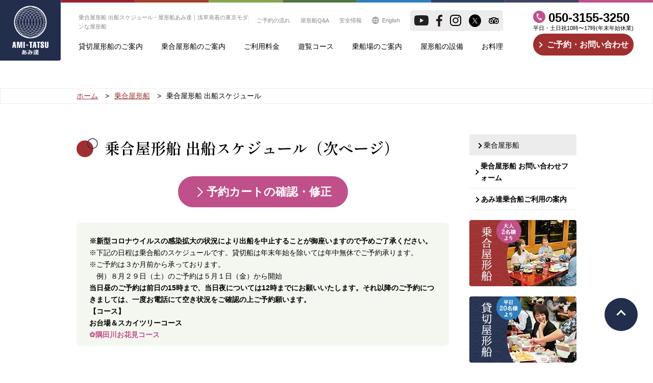

--- FILE ---
content_type: text/html
request_url: https://www.amitatsu.jp/noriai/noriai.htm
body_size: 7826
content:
<!DOCTYPE html>
<html lang="ja" itemscope itemtype="http://schema.org/WebPage">
<head>
<meta charset="utf-8">
<title>乗合屋形船 出船スケジュール - 屋形船あみ達｜浅草発着の東京モダンな屋形船</title>
<meta name="description" content="乗合屋形船出船スケジュールの次ページです。乗合屋形船は2名様からご予約可能です。女子会・男子会、カップルでのデートや誕生日・記念日などに最適。人気のお台場とスカイツリー両方を一度で遊覧できるお得なコースをご用意しています。少人数での屋形船ならあみ達ヘご相談下さい。">
<!-- Google Tag Manager -->
<script>(function(w,d,s,l,i){w[l]=w[l]||[];w[l].push({'gtm.start':
new Date().getTime(),event:'gtm.js'});var f=d.getElementsByTagName(s)[0],
j=d.createElement(s),dl=l!='dataLayer'?'&l='+l:'';j.async=true;j.src=
'https://www.googletagmanager.com/gtm.js?id='+i+dl;f.parentNode.insertBefore(j,f);
})(window,document,'script','dataLayer','GTM-MZ2SP6');</script>
<!-- End Google Tag Manager -->
<meta name="viewport" content="width=device-width, initial-scale=1.0, user-scalable=yes">
<meta name="format-detection" content="telephone=no">

<meta name="keywords" content="屋形船,あみ達,船宿,東京,浅草,お台場,スカイツリー,花火,花見">
<link rel="stylesheet" href="/css/contents.css?20250924225401" media="all">
<link rel="stylesheet" href="/css/slick.css" media="all">
<link rel="stylesheet" href="/css/slick-theme.css" media="all">
<link rel="stylesheet" href="https://unpkg.com/scroll-hint@1.1.10/css/scroll-hint.css">
<link rel="stylesheet" href="//cdn.jsdelivr.net/npm/modal-video@2.4.2/css/modal-video.min.css" />
<link rel="preconnect" href="https://fonts.googleapis.com">
<link rel="preconnect" href="https://fonts.gstatic.com" crossorigin>
<link href="https://fonts.googleapis.com/css2?family=Shippori+Mincho:wght@400;500;600;700;800&display=swap" rel="stylesheet">
<link rel="shortcut icon" href="https://www.amitatsu.jp/images/favicon.ico">
<link rel="start" href="https://www.amitatsu.jp/noriai/">
<link rel="alternate" type="application/atom+xml" title="Recent Entries" href="https://www.amitatsu.jp/noriai/atom.xml" />
<link rel="canonical" href="https://www.amitatsu.jp/noriai/noriai.htm" />

<link rel="shortcut icon" href="https://www.amitatsu.jp/images/favicon.ico">
<link rel="stylesheet" href="/css/cart.css?20250924225401" media="all">
<!-- Open Graph Protocol -->
<meta property="og:type" content="article">
<meta property="og:locale" content="ja">
<meta property="og:title" content="乗合屋形船 出船スケジュール">
<meta property="og:url" content="https://www.amitatsu.jp/noriai/noriai.htm">
<meta property="og:description" content="乗合屋形船出船スケジュールの次ページです。乗合屋形船は2名様からご予約可能です。女子会・男子会、カップルでのデートや誕生日・記念日などに最適。人気のお台場とスカイツリー両方を一度で遊覧できるお得なコースをご用意しています。少人数での屋形船ならあみ達ヘご相談下さい。">
<meta property="og:site_name" content="屋形船あみ達｜浅草発着の東京モダンな屋形船">
<meta property="og:image" content="https://www.amitatsu.jp/assets_c/2018/01/img_logo_ogp-thumb-320x320-38.png">
<!-- Microdata -->
<meta itemprop="description" content="乗合屋形船出船スケジュールの次ページです。乗合屋形船は2名様からご予約可能です。女子会・男子会、カップルでのデートや誕生日・記念日などに最適。人気のお台場とスカイツリー両方を一度で遊覧できるお得なコースをご用意しています。少人数での屋形船ならあみ達ヘご相談下さい。">
<meta itemprop="name" content="屋形船あみ達｜浅草発着の東京モダンな屋形船">
<link itemprop="url" href="https://www.amitatsu.jp/noriai/noriai.htm">
<link itemprop="image" href="https://www.amitatsu.jp/assets_c/2018/01/img_logo_ogp-thumb-320x320-38.png">
</head>

<body id="pagetop">
<!-- Google Tag Manager (noscript) -->
<noscript><iframe src="https://www.googletagmanager.com/ns.html?id=GTM-MZ2SP6"
height="0" width="0" style="display:none;visibility:hidden"></iframe></noscript>
<!-- End Google Tag Manager (noscript) -->
  <div>
<header id="fixedBox">
			<div id="header_container">
            <div class="header_container_in"><h1>乗合屋形船 出船スケジュール - 屋形船あみ達｜浅草発着の東京モダンな屋形船</h1></div>
<p class="header_logo"><a href="https://www.amitatsu.jp/"><img src="/images/common/img_header_logo.svg" alt="屋形船の船宿あみ達" width="128" height="128"></a></p>
    <div id="header_right">
      <ul class="header_right_menu">
        <li id="btn_header_english"><a href="https://www.amitatsu.jp/english/">English</a></li>
        <li id=""><a href="https://www.amitatsu.jp/about/info_safety.htm">安全情報</a></li>
        <li id="btn_header_q_and_a"><a href="https://www.amitatsu.jp/yoyaku/q_and_a.htm">屋形船Q&amp;A</a></li>
        <li id="btn_header_usage"><a href="https://www.amitatsu.jp/flow/">ご予約の流れ</a></li>
      </ul>
      <ul class="header_sns">
      <li><a href="https://www.youtube.com/@okami-ch" target="_blank">
        <img src="https://www.amitatsu.jp/images/common/youtube_icon.svg" alt="youtube" width="28"></a>
        </li>
        <li><a href="https://www.facebook.com/yakatabune.amitatsu/" target="_blank">
        <img src="/images/common/icon_fb.svg" alt="facebook" width="12"/></a>
        </li>  
        <li><a href="https://www.instagram.com/yakatabune_amitatsu/" target="_blank">
        <img src="/images/common/icon_insta.svg" alt="instagram" width="22"/></a>
        </li>  
        <li><a href="https://twitter.com/amitatsu_yakata" target="_blank">
        <img src="/images/common/x-logo.svg" alt="X" width="24"/></a>
        </li>
        <li><a href="https://www.tripadvisor.jp/Attraction_Review-g1066459-d14921049-Reviews-Yakatabune_Amitatsu-Sumida_Tokyo_Tokyo_Prefecture_Kanto.html" target="_blank">
        <img src="/images/common/icon_trip_ad.svg" alt="トリップアドバイザー " width="20"/></a>
        </li>
      </ul>                
    </div><!--/header_right-->
    <div id="header_inquiry">
    <p class="header_tel"><span><a href="tel:05031553250">050-3155-3250</a></span><br><span>平日・土日祝10時〜17時(年末年始休業)</span></p>
      <p class="btn_header_inquiry"><a href="https://www.amitatsu.jp/yoyaku/">ご予約・お問い合わせ</a></p>
    </div>
    <nav id="header_gnav">
	  <ul>
<li id="btn_gnavi_kashikiri"><a href="/kashikiri/">貸切屋形船のご案内</a></li>
<li id="btn_gnavi_noriai"><a href="/noriai/">乗合屋形船のご案内</a></li>
<li id="btn_gnavi_price"><a href="/price/">ご利用料金</a></li>
<li id="btn_gnavi_course"><a href="/course/">遊覧コース</a></li>
<li id="btn_gnavi_map"><a href="/map/">乗船場のご案内</a></li>
<li id="btn_gnavi_setsubi"><a href="/setsubi/">屋形船の設備</a></li>
<li id="btn_gnavi_food"><a href="/food/">お料理</a></li>
	  </ul>
    </nav>
  </div><!--/header_container-->

		</header>

    <div id="breadcrumb">
      <ol itemscope itemtype="http://schema.org/BreadcrumbList">
        <li itemprop="itemListElement" itemscope itemtype="http://schema.org/ListItem"><a itemprop="item" href="https://www.amitatsu.jp/"><span itemprop="name">ホーム</span></a><meta itemprop="position" content="1"></li>
        <li itemprop="itemListElement" itemscope itemtype="http://schema.org/ListItem"><a itemprop="item" href="https://www.amitatsu.jp/noriai/"><span itemprop="name">乗合屋形船</span></a><meta itemprop="position" content="2"></li>
        <li itemprop="itemListElement" itemscope itemtype="http://schema.org/ListItem"><span itemprop="name">乗合屋形船 出船スケジュール</span><meta itemprop="position" content="3"></li>
      </ol>
    </div><!--/#breadcrumb-->

    <article>
      <div id="main">
        <h2>乗合屋形船 出船スケジュール（次ページ）</h2>
        <p class="btn_pink_large"><a href="https://www.amitatsu.jp/noriai/cart/cart/show/">予約カートの確認・修正</a></p>
      <div class="noriai_grn_box">
        <p><b>※新型コロナウイルスの感染拡大の状況により出船を中止することが御座いますので予めご了承ください。</b></p>
        <p>※下記の日程は乗合船のスケジュールです。貸切船は年末年始を除いては年中無休でご予約承ります。</p>
        <p>※ご予約は３か月前から承っております。</p>
        <p>　例）８月２９日（土）のご予約は５月１日（金）から開始</p>
        <p><b>当日昼のご予約は前日の15時まで、当日夜については12時までにお願いいたします。それ以降のご予約につきましては、一度お電話にて空き状況をご確認の上ご予約願います。</b></p>
       <p><b>
        【コース】<br>
         お台場＆スカイツリーコース<br>   
       <span style="color: #c05089;">&#10047;隅田川お花見コース</span></b></p>
      <!--<p><b>
        【コース】<br>
         お台場＆スカイツリーコース</b><br>
        <b>隅田川お花見コース</b>（3月下旬〜4月上旬 ※桜の状況によってはお台場＆スカイツリーコースになります）<br>
        <span style="color:#ff0000;">※隅田公園さくら祭りの中止に伴い、夜のライトアップも中止となりました。</span>-->
        <!--★お台場レインボー花火（予定）　✿お花見コース</p>-->
    </div>
      <ul class="BookingStatusDesc">
          <li class="item"><i class="icoAvailable"></i> : ご予約可能</li>
          <li class="item"><i class="icoOnlyAFewSeatsLeft"></i> : まもなく受付終了</li>
          <li class="item"><i class="icoFull"></i> : 受付終了</li>
        </ul>
        <table class="no_sp_table scheduleTable" width="100%">
          <thead>
            <tr>
              <th class="scheduleTable_heading">日程</th>
              <th class="scheduleTable_heading">集合時間</th>
              <th class="scheduleTable_heading">発着乗船場</th>
              <th class="scheduleTable_heading">予約状況</th>
            </tr>
          </thead>
          <tbody>
<?php
  date_default_timezone_set('Asia/Tokyo');
  $currentDatetime = date("Y/m/d H:i:s");
?>
<input type="hidden" name="currentDatetime" value="<?php echo $currentDatetime; ?>">


            <tr>
              <td colspan="4" class="scheduleTable_detail scheduleTable_detail-weekday">こちらのページに出船日程の掲載はございません</td>
            </tr>

          </tbody>
        </table>
      <p class="btn_red_large"><a href="https://www.tablecheck.com/shops/amitatsu/reserve" target="_blank">6月以降のご予約はこちら</a></p>
        <p class="btn_pink_large"><a href="https://www.amitatsu.jp/noriai/">前の出船スケジュールページへ</a></p>
        <h5>上記スケジュール以降の記載のない日程はメールかお電話でお問い合わせ下さい。</h5>
        <p>＊「吾妻橋乗船場使用不可」の為「晴海乗船場」乗降でのご案内でございます。</p>
        <p>※上記以外の「出船予定日」の設定も可能です。<br />
        　お客様のリクエストによる募集もさせていただきますので、記載のない日時でもご相談下さい。<br />
        　十分な募集期間を設けるため、できるだけ早めのリクエストをお願いいたします。</p>
        <h3>ご予約・お問い合わせはこちらから</h3>
        <p style="font-size:16px;"><b>乗合屋形船のご予約＆お問い合わせは、お電話・FAX・E-mail・このページの出船日程（予約カート）それぞれから可能です。</b></p>
        <p>※ 暴力団その他反社会勢力団体関係者のご予約・お問い合わせはご遠慮させていただいております。</p>
        <h4>TEL : 050-3155-3250</h4>
        <ul>
          <li>電話受付　10時～20時</li>
        </ul>
        <h4>FAX : 03-5607-3000</h4>
        <ul>
          <li><a href="/yoyaku/fax.htm" target="_blank">ファックスフォーム</a>を印刷し、必要事項をご記入の上、送信して下さい。</li>
          <li><span style="color:red;">送信のみの段階ではご予約完了となりませんのでご注意ください。</span></li>
          <li>当店から折り返し確認のご連絡をさせていただいた後に、ご予約完了となります。</li>
        </ul>
        <h4>メールでのお問い合わせ</h4>
        <ul>
          <li>メール返信業務　10時～19時</li>
          <li>前日の人数連絡等、お急ぎの用件の場合はお電話にてお願いいたします。</li>
          <li>3営業日以内に当店からの返信が届かない場合は、恐れ入りますがもう一度送信していただくか、お電話にてお問い合わせください。</li>
        </ul>
        <p class="btn_brick_red_large"><a href="/noriai/mailform_inquiry.htm">お問い合わせフォームはこちら</a></p>
      </div><!--/#main-->

      <aside>
<nav>
          <p><a href="https://www.amitatsu.jp/noriai/">乗合屋形船</a></p>
          <ul>      
            
          
            <li><a href="https://www.amitatsu.jp/noriai/mailform_inquiry.htm">乗合屋形船 お問い合わせフォーム</a></li>
          
            <li><a href="https://www.amitatsu.jp/noriai/notice.htm">あみ達乗合船ご利用の案内</a></li>
          
          </ul>
        </nav>
<p class="bnr_side">
  <a href="https://www.amitatsu.jp/noriai/"><img loading="lazy" src="/images/common/bnr_aside_noriai.webp" alt="乗合屋形船" width="210" height="130"></a>
</p>
<p class="bnr_side">
  <a href="https://www.amitatsu.jp/kashikiri/"><img loading="lazy" src="/images/common/bnr_aside_kashikiri.webp" alt="貸切屋形船" width="210" height="130"></a>
</p>
<p class="bnr_side">
  <a href="https://www.amitatsu.jp/photo/"><img loading="lazy" src="/images/common/bnr_aside_photo.webp" alt="屋形船写真館" width="218" height="103"></a>
</p>
  <p class="bnr_side">
    <a href="https://www.amitatsu.jp/kyuujin/"><img loading="lazy" src="/images/common/bnr_aside_kyuujin.webp" alt="スタッフ求人情報" width="218" height="103"></a>
  </p>
<div class="bg_aside_information_sec">
  <div class="bg_aside_information_body">
    <p class="img_aside">
    <img loading="lazy" class="logo_aside" src="/images/common/img_footer_logo.svg" alt="屋形船の船宿あみ達" width="40" height="54">
    </p>
    <p>〒134-0015<br> 東京都江戸川区西瑞江4-1-20</p>
    <p class="tel_aside">050-3155-3250</p>
    <p>［受付時間］<br> 平日・土日祝 10時〜17時<br> （年末年始休業）</p>
    <p class="btn_aside_inquiry"><a href="https://www.amitatsu.jp/yoyaku/">ご予約・お問い合わせ</a></p>
    <p>［取扱いクレジットカード］<br> <img loading="lazy" src="/images/common/img_aside_credit_cards.webp" alt="取扱いクレジットカード" width="123" height="38"></p>
    <p class="creditCardNotice">※ご乗船前日までの決済のみ可能です</p>
  </div>
  <!-- TripadviserWidget -->
  <div id="TA_selfserveprop716" class="TA_selfserveprop" style="display:inline-block;">
    <ul id="EDtc0cgOmy8" class="TA_links RMpOmjuw">
      <li id="JrzzU9" class="GEOCZ2"> <a target="_blank" href="https://www.tripadvisor.jp/"><img loading="lazy" src="https://www.tripadvisor.jp/img/cdsi/img2/branding/150_logo_jp-11900-2.png" alt="TripAdvisor" width="100" height="22"/></a> </li>
    </ul>
  </div>
  <script async src="https://www.jscache.com/wejs?wtype=selfserveprop&amp;uniq=716&amp;locationId=14921049&amp;lang=ja&amp;rating=true&amp;nreviews=5&amp;writereviewlink=true&amp;popIdx=true&amp;iswide=false&amp;border=true&amp;display_version=2"></script>
</div>  
      </aside>
    </article>

<footer>
      <div id="footer_01">
        <div id="footer_01_contents">
          <div>
            <ul class="link">
              <li><a href="https://www.amitatsu.jp/">ホーム</a></li>
              <li><a href="https://www.amitatsu.jp/course/">遊覧コース</a></li>
              <li><a href="https://www.amitatsu.jp/price/">ご利用料金</a></li>
              <li><a href="https://www.amitatsu.jp/setsubi/">屋形船の設備</a></li>
              <li><a href="https://www.amitatsu.jp/map/">乗船場のご案内</a></li>
              <li><a href="https://www.amitatsu.jp/food/">お料理のご紹介</a></li>
              <li><a href="https://www.amitatsu.jp/flow/">ご予約の流れ</a></li>
              <li><a href="https://www.amitatsu.jp/kashikiri/">貸切屋形船</a></li>
              <li><a href="https://www.amitatsu.jp/noriai/">乗合屋形船</a></li>
              <li><a href="https://www.amitatsu.jp/ohanami/">お花見屋形船</a></li>
              <li><a href="https://www.amitatsu.jp/hanabi/">花火屋形船</a></li>
              <li><a href="https://www.amitatsu.jp/end_new_year/">忘年会・新年会屋形船</a></li>
              <li><a href="https://www.amitatsu.jp/about/">会社概要</a></li>
              <li><a href="https://www.amitatsu.jp/yoyaku/q_and_a.htm">屋形船Q&amp;A</a></li>
               <li><a href="https://www.amitatsu.jp/voice/">お客様の声</a></li>           
              <li><a href="https://www.amitatsu.jp/photo/">写真ギャラリー</a></li>
              <li><a href="https://www.amitatsu.jp/kyuujin/">スタッフ求人情報</a></li>
              <li><a href="https://www.amitatsu.jp/sitemap/">サイトマップ</a></li>
              <li><a href="https://www.amitatsu.jp/info/">最新情報</a></li>
              <li><a href="https://www.amitatsu.jp/yoyaku/">ご予約・お問い合わせ</a></li>
              <li><a href="https://www.amitatsu.jp/english/">English</a></li>
          </ul>
            <div class="bnr_area">
              
              
            <p>            
            <img alt="TokyoTokyoロゴ" src="/images/common/tokyo_logo.png" class="" width="94" height="72"/>
            </p>            
            </div>
          </div>
        <div class="footer_01_contents02">
          <div class="logo_area">
          <div><a href="https://www.amitatsu.jp/"><img loading="lazy" src="/images/common/img_footer_logo.svg" alt="屋形船の船宿あみ達" width="64" height="87"></a></div>          
           <ul class="sns_icons">
            <li><a href="https://www.youtube.com/@okami-ch" target="_blank">
            <img src="https://www.amitatsu.jp/dev/images/common/youtube_icon.svg" width="23"alt="youtube屋形船あみ達女将チャンネル"></a></li>            
            <li><a href="https://www.facebook.com/yakatabune.amitatsu/" target="_blank">
            <img loading="lazy" src="https://www.amitatsu.jp/images/common/icon_fb.svg" alt="facebook" width="12" height="17"></a>
            </li>  
            <li><a href="https://www.instagram.com/yakatabune_amitatsu/" target="_blank">
              <img loading="lazy" src="https://www.amitatsu.jp/images/common/icon_insta.svg" alt="instagram" width="24" height="16"></a>
            </li>  
            <li><a href="https://twitter.com/amitatsu_yakata" target="_blank">
              <img loading="lazy" src="https://www.amitatsu.jp/images/common/x-logo.svg" alt="Twitter" width="24" height="14"></a>
            </li>
            <li><a href="https://www.tripadvisor.jp/Attraction_Review-g1066459-d14921049-Reviews-Yakatabune_Amitatsu-Sumida_Tokyo_Tokyo_Prefecture_Kanto.html" target="_blank">
              <img loading="lazy" src="https://www.amitatsu.jp/images/common/icon_trip_ad.svg" alt="トリップアドバイザー" width="22" height="13"></a>
            </li>
           </ul>
          </div>
           <div class="info">
            <p>〒134-0015<br>
            東京都江戸川区西瑞江4-1-20</p>
           <p class="info_tel"><a href="tel:050-3155-3250">050-3155-3250</a></p>
            <p>平日・土日祝 10時〜17時<br>
            （年末年始休業）</p>
            <p>FAX:03-5607-3000</p>
            <p class="btn_aside_inquiry"><a href="https://www.amitatsu.jp/yoyaku/">ご予約・お問い合わせ</a></p>
           </div>
         </div>


        </div><!--/#footer_01_contents-->

      </div><!--/#footer_01-->
      <div id="footer_02">
        <p class="copyright">&copy; Amitatsu Co.,Ltd.</p>
      </div>
    </footer><!--/#footer_02-->

    <p id="btn_pagetop"><a href="#pagetop"></a></p>

<div id="bg_ico_gnavi_sp">
    <div class="gnavi_sp"><a id="ico_gnavi_sp" href="#sp_gnavi"><span></span></a></div>
    <div class="tel_btn"><a href="tel:05031553250"><svg xmlns="http://www.w3.org/2000/svg" width="37.75724" height="49.22919" viewBox="0 0 37.75724 49.22919"><defs></defs><g id="" data-name=""><g id="編集モード"><path class="cls-1" d="M3.39346,2.06783C-.04765,4.26193-.66327,11.12837.61531,16.71624a50.36955,50.36955,0,0,0,6.677,15.69021A52.27926,52.27926,0,0,0,18.89426,44.90811c4.57762,3.44112,11.04944,5.63522,14.49056,3.44112a16.74779,16.74779,0,0,0,4.37242-4.73548l-1.79948-2.74658-5.00382-7.71883c-.363-.56825-2.69922,0-3.88309.6314a11.20741,11.20741,0,0,0-3.06228,3.33062c-1.08916.6314-2.02047,0-3.93044-.884-2.352-1.07338-5.00383-4.45135-7.10322-7.49784s-3.91466-6.96115-3.94623-9.54988c0-2.09939-.23678-3.157.78924-3.94623A11.17559,11.17559,0,0,0,14.15878,13.796c1.10494-.805,2.52559-2.715,2.16254-3.29905l-5.00383-7.703L9.4233,0A16.87405,16.87405,0,0,0,3.39346,2.06783Z"/></g></g></svg></a></div>
    <div class="yayaku_btn_kashi">
    <a href="https://www.amitatsu.jp/yoyaku/mailform.htm">
    <div><span class="txt_sml01">大人</span><span class="txt_sml02">20</span><span class="txt_sml01">名様より</span></div>
    <div>貸切船を予約</div></a></div>
    <div class="yayaku_btn_nori">
    <a href="https://www.amitatsu.jp/noriai/#schedule">
    <div><span class="txt_sml01">大人</span><span class="txt_sml02">2</span><span class="txt_sml01">名様より</span></div>
    <div>乗合船を予約</div></a></div>
  </div>
<!--/bg_ico_gnavi_sp-->
		<nav id="sp_gnavi">
			<ul>
				<li class="sp_gnavi_sns">
                <a href="https://www.youtube.com/@okami-ch" target="_blank">
                <img src="https://www.amitatsu.jp/dev/images/common/youtube_icon.svg" width="24" alt="youtube屋形船あみ達女将チャンネル"></a>            
                <a href="https://www.facebook.com/yakatabune.amitatsu/" target="_blank">
                <img src="https://www.amitatsu.jp/images/common/icon_fb.svg" alt="facebook" width="12"></a>
                <a href="https://www.instagram.com/yakatabune_amitatsu/" target="_blank">
                <img src="https://www.amitatsu.jp/images/common/icon_insta.svg" alt="instagram" width="24"></a>
                <a href="https://twitter.com/amitatsu_yakata" target="_blank">
                <img src="https://www.amitatsu.jp/images/common/x-logo.svg" alt="X" width="24"></a>
                <a href="https://www.tripadvisor.jp/Attraction_Review-g1066459-d14921049-Reviews-Yakatabune_Amitatsu-Sumida_Tokyo_Tokyo_Prefecture_Kanto.html" target="_blank">
                <img src="https://www.amitatsu.jp/images/common/icon_trip_ad.svg" alt="トリップアドバイザー " width="24"></a></li>
				<li><a href="https://www.amitatsu.jp/">ホーム</a></li>
				<li><a href="https://www.amitatsu.jp/course/">遊覧コース</a>
					<ul>
						<li><a href="https://www.amitatsu.jp/course/odaiba_skytree.htm">お台場スカイツリーコース</a></li>
						<li><a href="https://www.amitatsu.jp/course/skytree.htm">スカイツリーコース</a></li>
						<li><a href="https://www.amitatsu.jp/course/ohanami.htm">隅田川お花見コース</a></li>
						<li><a href="https://www.amitatsu.jp/course/odaiba.htm">お台場レインボーコース</a></li>
						<li><a href="https://www.amitatsu.jp/course/tokyobay.htm">TOKYO BAYコース</a></li>
						<li><a href="https://www.amitatsu.jp/course/maihama.htm">舞浜ロマンティックーコース</a></li>
					</ul>
				</li>
				<li><a href="https://www.amitatsu.jp/price/">ご利用料金</a>
					<ul>
						<li><a href="https://www.amitatsu.jp/price/executive.htm">エグゼクティブコース</a></li>
						<li><a href="https://www.amitatsu.jp/price/vip.htm">ＶＩＰコース</a></li>
					</ul>
				</li>
				<li><a href="https://www.amitatsu.jp/setsubi/">屋形船の設備</a>
					<ul>
						<li><a href="https://www.amitatsu.jp/setsubi/yamato.htm">大和</a></li>
						<li><a href="https://www.amitatsu.jp/setsubi/18amitatsumaru.htm">第十八あみ達丸</a></li>
						<li><a href="https://www.amitatsu.jp/setsubi/zuihou.htm">瑞宝</a></li>
						<li><a href="https://www.amitatsu.jp/setsubi/hinode.htm">ひので</a></li>
						<li><a href="https://www.amitatsu.jp/setsubi/yakatabune16.htm">第十六あみ達丸</a></li>
						<li><a href="https://www.amitatsu.jp/setsubi/yakatabune15.htm">第十五あみ達丸</a></li>
						<li><a href="https://www.amitatsu.jp/setsubi/ozasiki.htm#13gou">あづま</a></li>
						<li><a href="https://www.amitatsu.jp/setsubi/ozasiki.htm#12gou">634 むさし</a></li>                    
					</ul>
				</li>
				<li><a href="https://www.amitatsu.jp/map/">乗船場のご案内</a>
					<ul>
						<li><a href="https://www.amitatsu.jp/map/harumi.htm">晴海乗船場</a></li>
						<li><a href="https://www.amitatsu.jp/map/ariake.htm">有明乗船場</a></li>
						<li><a href="https://www.amitatsu.jp/map/ecchujima.htm">越中島乗船場</a></li>
						<li><a href="https://www.amitatsu.jp/map/edogawa.htm">江戸川乗船場</a></li>
						<li><a href="https://www.amitatsu.jp/map/asakusa_azumabashi.htm">浅草・吾妻橋乗船場</a></li>
						<li><a href="https://www.amitatsu.jp/map/asakusa_sakurabashi.htm">浅草・桜橋乗船場</a></li>
                        <li><a href="https://www.amitatsu.jp/map/takeshiba.htm">竹芝乗船場</a></li>   
						<li><a href="https://www.amitatsu.jp/map/odaiba.htm">お台場桟橋</a></li>   
 						<li><a href="https://www.amitatsu.jp/map/ryogoku.htm">両国乗船場</a></li>                      
						<li><a href="https://www.amitatsu.jp/map/hinode.htm">日の出埠頭小型船ターミナル</a></li>                    
					</ul>
				</li>
				<li><a href="https://www.amitatsu.jp/food/">お料理のご紹介</a></li>
				<li><a href="https://www.amitatsu.jp/flow/">ご予約の流れ【乗合船】</a>
					<ul>
						<li><a href="https://www.amitatsu.jp/flow/kashikiri.htm">ご予約の流れ【貸切船】</a></li>
					</ul>
				</li>
               <li><a href="https://www.amitatsu.jp/kashikiri/">貸切屋形船</a>
					 
				</li>
				<li><a href="https://www.amitatsu.jp/noriai/">乗合屋形船</a>
					<ul>
						<li><a href="https://www.amitatsu.jp/noriai/noriai.htm">乗合屋形船出船ケジュール</a></li>
						
						<li><a href="https://www.amitatsu.jp/noriai/mailform_inquiry.htm">お問い合わせフォーム</a></li>
						<li><a href="https://www.amitatsu.jp/noriai/notice.htm">あみ達乗合船ご利用の案内</a></li>
					</ul>
				</li>
				<li><a href="https://www.amitatsu.jp/ohanami/">お花見屋形船</a>
					<ul>
						<li><a href="https://www.amitatsu.jp/ohanami/mailform_kashikiri.htm">"貸切船"お申し込みフォーム</a></li>
					</ul>
				</li>
				<li><a href="https://www.amitatsu.jp/hanabi/odaiba-event.htm">お台場花火特別観賞コース</a></li>
				<li><a href="https://www.amitatsu.jp/hanabi/">花火屋形船</a>
                	<ul>
						<li><a href="https://www.amitatsu.jp/hanabi/noriai.htm">"乗合船"花火屋形船</a></li>
						<li><a href="https://www.amitatsu.jp/hanabi/mailform.htm">お申し込みフォーム</a></li>
						<li><a href="https://www.amitatsu.jp/hanabi/mailform_inquiry.htm">お問い合わせフォーム</a></li>
					</ul>
				</li>
           <li><a href="https://www.amitatsu.jp/end_new_year/">忘年会・新年会屋形船</a>
                	<ul>
						<li><a href="https://www.amitatsu.jp/end_new_year/mailform.htm">お申し込みフォーム</a></li>
						<li><a href="https://www.amitatsu.jp/end_new_year/mailform_inquiry.htm">お問い合わせフォーム</a></li>
					</ul>
				</li>
				<li><a href="https://www.amitatsu.jp/about/">会社概要</a>
					<ul>
						<li><a href="https://www.amitatsu.jp/about/info_safety.htm">安全情報</a></li>
					</ul>
                </li>
				<li><a href="https://www.amitatsu.jp/yoyaku/">ご予約・お問い合わせ</a>
					<ul>
						<li><a href="https://www.amitatsu.jp/yoyaku/q_and_a.htm">屋形船Q&amp;A</a></li>
                    
						<li><a href="https://www.amitatsu.jp/yoyaku/mailform.htm">貸切屋形船 お申し込みフォーム</a></li>
						
						<li><a href="https://www.amitatsu.jp/yoyaku/mailform_inquiry.htm">お問い合わせフォーム</a></li>
					</ul>
				</li>
				<li><a href="https://www.amitatsu.jp/photo/">屋形船写真館</a></li>
            <li><a href="https://www.amitatsu.jp/voice/">お客様の声</a></li> 
				
				<li><a href="https://www.amitatsu.jp/sitemap/">サイトマップ</a></li>
				<li><a href="https://www.amitatsu.jp/info/">最新情報</a></li>
				<li><a href="https://www.amitatsu.jp/taisaku.htm">感染症対策について</a></li>            
				<li><a href="https://www.amitatsu.jp/english/">English</a></li>
			</ul>
		</nav>
  </div>

<script src="https://unpkg.com/scroll-hint@1.1.10/js/scroll-hint.js"></script>
<script>
new ScrollHint('.js-scrollable', {
  scrollHintIconAppendClass: 'scroll-hint-icon-white', // white-icon will appear
  i18n: {
    scrollable: 'スクロールできます'
  }
});
</script>
<script src="/js/jquery-1.11.2.min.js"></script>
<script src="/js/jquery.page_scroller.js"></script>
<script src="/js/jquery.mmenu.min.js"></script>
<script src="/js/jquery.fixed_menu.js"></script>
<script src="https://maxcdn.bootstrapcdn.com/bootstrap/3.4.1/js/bootstrap.min.js"></script>
<script src="https://cdnjs.cloudflare.com/ajax/libs/moment.js/2.18.1/moment.min.js"></script>
<script src="https://cdn.jsdelivr.net/npm/moment-timezone@0.5.40/builds/moment-timezone-with-data.min.js"></script>
<script src="https://cdn.jsdelivr.net/npm/fullcalendar@5.11.5/main.min.js"></script>
<script src="https://cdn.jsdelivr.net/npm/@fullcalendar/moment-timezone@5.11.5/main.global.min.js"></script>
<script src="/js/calendar.js?20250924225401"></script>
<script src="/js/slick.min.js"></script>
<script>
$(document).ready(function () {
  $('.slick01').slick({
    autoplay: true,
    dots: false,
    arrows: false,
    lazyLoad: 'ondemand',
    infinite: true,
    speed: 4000,
    fade: true,
    pauseOnFocus: false,
    pauseOnHover: false,
    cssEase: 'linear'
  });
  $('.slick02').slick({
    autoplay: true,
    fade: false,
    dots: false,
    arrows: true,
    centerMode: false,
    slidesToShow: 3,
    responsive: [{
      breakpoint: 739,
      settings: {
        slidesToShow: 1,
        centerMode: true
      },
    }, ],
  });
    $('.slick_enPick').slick({
    autoplay: true,
    fade: false,
    dots: false,
    arrows: true,
    centerMode: false,
    slidesToShow: 2,
    responsive: [{
      breakpoint: 739,
      settings: {
        slidesToShow: 1,
        centerMode: true
      },
    }, ],
  });               
  $('.slick_odaibaHanabi').slick({
    autoplay: true,
    fade: false,
    dots: true,
    arrows: false,
    slidesToShow: 1,
    infinite: true,
    slidesToScroll: 1,
    responsive: [{
      breakpoint: 739,
      settings: {
        slidesToShow: 1,
        centerMode: true
      },
    }, ],
  });                 
}); 
</script>
<script type="text/javascript" src="//cdn.jsdelivr.net/npm/modal-video@2.4.2/js/jquery-modal-video.min.js"></script>
<script>
(function () {
  if ($(".js-modal-video").length) { 
    $(".js-modal-video").modalVideo({
      channel: "youtube",
      youtube: {
        rel: 0,
        autoplay: 0, 
        controls: 0, 
      },
    });
  }
})();
</script>

<script src="/js/fastyt.nojq.js"></script>

<script src="/js/jquery.touchstart_passive.min.js"></script>
<script src="/js/cart.js?20250924225401"></script>
</body>
</html>

--- FILE ---
content_type: text/css
request_url: https://www.amitatsu.jp/css/contents.css?20250924225401
body_size: 14267
content:
@charset "UTF-8";a,a:visited{text-decoration:underline}a img,hr,img{border:none}body,input,pre,select,textarea{font-family:"Hiragino Kaku Gothic Pro","ヒラギノ角ゴ Pro","Yu Gothic Medium","游ゴシック Medium",YuGothic,"游ゴシック体","メイリオ",sans-serif}.clearfix:after,h3:after{content:"";display:block}*{font-size:100%;margin:0;padding:0}a,abbr,acronym,address,applet,big,blockquote,body,caption,cite,code,dd,del,dfn,div,dl,dt,em,fieldset,font,form,h1,h2,h3,h4,h5,h6,html,iframe,ins,kbd,label,legend,li,object,ol,p,pre,q,s,samp,small,span,strike,strong,sub,sup,table,tbody,td,tfoot,th,thead,tr,tt,ul,var{border:0;font-size:100%;margin:0;outline:0;padding:0;word-break:break-all}body{width:100%;background:#fff;font-size:88%;color:#000;line-height:1.7;margin:0}a{color:#a02f2f}a:hover{text-decoration:none}img{max-width:100%;height:auto;vertical-align:bottom}.clearfix:after{clear:both}.clear{clear:both;height:0;overflow:hidden;margin:0;padding:0}h1.post_title,h2{margin:0 0 15px;line-height:1.75;min-height:45px}h1,p.header_txt{font-size:11px;font-weight:400;color:#858585;width:30%}h1.post_title{background:url(../images/common/ico_yakatabune.svg) 0 center no-repeat;background-size:42px 42px;font-family:"Shippori Mincho";font-weight:600;font-style:normal;font-size:30px;padding-left:55px;width:inherit;color:#000}h3,h4{margin:30px 0 15px;font-family:"Shippori Mincho";color:#000;font-weight:600;font-style:normal}h2{background:url(../images/common/ico_yakatabune.svg) 0 center no-repeat;background-size:42px 42px;font-family:"Shippori Mincho";font-weight:600;font-style:normal;font-size:30px;padding-left:55px}h3{font-size:32px;border-bottom:1px solid #000}h3:after{height:3px;width:12%;background:#a02f2f}h3 a{text-decoration:none;color:#000;font-size:28px}h4{font-size:24px;padding:2px 0 0 10px;border-left:#a02f2f solid 3px;line-height:1}h5{font-size:18px;margin:15px 0 3px}ol,ul{margin:15px 20px}table{border-collapse:collapse;margin:20px auto}th{width:20%}td,th{padding:10px}hr{height:0;border-bottom:1px solid #cc8c70;margin:15px 0}.icoAvailable:before,.icoScheduled:before{content:"";height:10px;-webkit-transform:rotate(45deg)}::selection{background:#b33600;color:#fff}::-moz-selection{background:#b33600;color:#fff}.icoAvailable,.icoScheduled{border-radius:50%;background:#527342}input[type=email]::selection,input[type=number]::selection,input[type=password]::selection,input[type=tel]::selection,input[type=text]::selection,textarea::selection{color:#000}input[type=email]::-moz-selection,input[type=number]::-moz-selection,input[type=password]::-moz-selection,input[type=tel]::-moz-selection,input[type=text]::-moz-selection,textarea::-moz-selection{color:#000}::-webkit-input-placeholder{color:#aaa}::-moz-placeholder{color:#aaa}:-ms-input-placeholder{color:#aaa}.container{width:980px;margin:0 auto;zoom:1}.container:after{content:"";display:block;clear:both}.icoAvailable{display:inline-block;-webkit-box-sizing:border-box;box-sizing:border-box;position:relative;vertical-align:middle;padding:12px}.icoAvailable:before{width:6px;position:absolute;left:7px;top:calc(50% - 8px);border-right:3px solid #fff;border-bottom:3px solid #fff;transform:rotate(45deg)}.icoFull,.icoOnlyAFewSeatsLeft,.icoScheduled{display:inline-block;position:relative;padding:12px;vertical-align:middle}.icoScheduled{-webkit-box-sizing:border-box;box-sizing:border-box}.icoScheduled:before{width:10px;position:absolute;left:5px;top:calc(50% - 7px);border:2px solid #fff;border-radius:50%;transform:rotate(45deg)}.icoOnlyAFewSeatsLeft{border-radius:50%;-webkit-box-sizing:border-box;box-sizing:border-box;background:#a02f2f}.icoOnlyAFewSeatsLeft:after,.icoOnlyAFewSeatsLeft:before{content:"";position:absolute}.icoOnlyAFewSeatsLeft:before{top:4px;right:4px;border-right:8px solid transparent;border-bottom:13px solid #fff;border-left:8px solid transparent}.icoOnlyAFewSeatsLeft:after{top:7px;right:8px;border-right:4px solid transparent;border-bottom:8px solid #a02f2f;border-left:4px solid transparent}.icoFull:after,.icoFull:before{width:15px;height:7px;top:calc(50% - 7px);border-bottom:3px solid #fff;content:""}.icoFull{border-radius:50%;-webkit-box-sizing:border-box;box-sizing:border-box;background:#232d4c}.icoFull:before{position:absolute;left:7px;-webkit-transform:rotate(45deg);transform:rotate(45deg)}.icoFull:after{position:absolute;left:2px;-webkit-transform:rotate(-45deg);transform:rotate(-45deg)}header{margin:0;padding:0;background:#fff}#header_container{width:100%;min-height:128px;margin:0 auto;padding:0;zoom:1;position:relative}#header_right,#header_right .header_right_menu{margin:0;display:-webkit-box;display:-ms-flexbox}#header_container .header_container_in,#header_container .header_container_in_post{background:url(../images/common/common_line.svg) right top repeat-x;background-size:90.7%;padding:25px 0 0 12%}#header_container .header_logo{position:absolute;top:0;left:0;width:9.3%}#header_right{display:flex;padding:0;position:absolute;top:20px;right:23%;-webkit-box-align:center;-ms-flex-align:center;align-items:center}#header_right .header_right_menu{list-style:none;display:flex;-webkit-box-orient:horizontal;-webkit-box-direction:reverse;-ms-flex-direction:row-reverse;flex-direction:row-reverse}#header_right .header_right_menu li{margin:0 0 0 20px;padding:0}#header_right .header_right_menu li:last-child{border-left:1px solid #ececec;margin-left:15px;padding-left:15px}#header_right .header_right_menu li:first-child a{padding-left:20px;background:url(../images/common/icon_en.svg) 0 2px no-repeat}#header_right .header_right_menu li a{display:block;text-decoration:none;font-size:11px;color:#858585;-webkit-transition:all .5s ease;transition:all .5s ease}#header_right .header_right_menu li a:hover{color:#cecece}#header_right .header_sns{background:#ececec;padding:8px;display:-webkit-box;display:-ms-flexbox;display:flex;list-style:none;-webkit-box-align:center;-ms-flex-align:center;align-items:center;line-height:0;border-radius:4px;margin:0 0 0 20px}#header_right .header_sns li{margin-right:15px}#header_right .header_sns li:last-child{margin-right:0}#header_right .header_sns li a{-webkit-transition:all .5s ease;transition:all .5s ease;opacity:1}#header_right .header_sns li a:hover,.map_anchor li a:active,.map_anchor li a:hover,a:hover.newscate_navy,a:hover.newscate_red{opacity:.6}#header_right div p{float:right;margin-top:13px}#header_inquiry{position:absolute;top:23px;right:3%}#header_inquiry .header_tel{line-height:1}#header_inquiry .header_tel a{color:#000;text-decoration:none}#header_inquiry .header_tel span:first-child{font-size:24px;font-weight:700;background:url(../images/common/icon_tel.svg) no-repeat;background-size:1em;padding-left:30px}#header_inquiry .header_tel span:last-child{font-size:11px}#header_inquiry .btn_header_inquiry{background:#a02f2f;border-radius:30px;display:-webkit-box;display:-ms-flexbox;display:flex;-webkit-box-align:center;-ms-flex-align:center;align-items:center;-webkit-box-pack:center;-ms-flex-pack:center;justify-content:center;-webkit-transition:all .5s ease;transition:all .5s ease;margin:5px 0;padding:8px 0}#header_inquiry .btn_header_inquiry a{color:#fff;text-decoration:none;padding-left:10px;font-size:16px;font-weight:700}#header_inquiry .btn_header_inquiry:active,#header_inquiry .btn_header_inquiry:hover{background-color:#c05089;color:#fff}#header_inquiry .btn_header_inquiry:active:before,#header_inquiry .btn_header_inquiry:hover:before{border-top:solid 2px #fff;border-right:solid 2px #fff}#header_inquiry .btn_header_inquiry:before{display:block;content:"";width:6px;height:6px;border-top:solid 2px #fff;border-right:solid 2px #fff;-webkit-transform:rotate(45deg);transform:rotate(45deg)}nav#header_gnav ul{width:65%;list-style:none;margin:0 auto;padding:0;position:absolute;top:80px;left:12%;display:-webkit-box;display:-ms-flexbox;display:flex;-webkit-box-pack:justify;-ms-flex-pack:justify;justify-content:space-between}nav#header_gnav ul li{margin:0;padding:0}nav#header_gnav ul li a{text-decoration:none;color:#000;display:inline-block;position:relative}nav#header_gnav ul li a:hover{color:#a02f2f}nav#header_gnav ul li a::after{position:absolute;bottom:0;left:0;content:"";width:0;height:1px;background-color:#a02f2f;-webkit-transition:.3s;transition:.3s}.fixed,nav#header_gnav ul li a:hover::after{width:100%}.fixed{position:fixed;top:0;z-index:10000}#breadcrumb{background:#fff;margin:45px 0 10px;padding:0;border:1px solid #ececec}#breadcrumb ol{width:980px;list-style:none;margin:0 auto;padding:3px 0}#breadcrumb ol li{display:inline-block}#breadcrumb ol li:before{content:">";margin-left:10px;margin-right:10px}#breadcrumb ol li:first-child:before{content:"";margin-left:0;margin-right:0}article{width:980px;margin:60px auto 30px;padding:0}article:after{content:"";display:block;clear:both}article a img{-webkit-transition:all .5s ease;transition:all .5s ease}article a:active img,article a:hover img{opacity:.7}#main{width:730px;float:left}aside{width:210px;float:right}aside h3{font-size:24px}.bnr_side{margin-bottom:20px}.bg_aside_information_body{width:180px;background:url(../images/common/side_top_line.svg) no-repeat;margin:0 0 20px;border-radius:4px;border-left:1px solid #232d4c;border-right:1px solid #232d4c;border-bottom:1px solid #232d4c;padding:15px}.btn_aside_inquiry:active:before,.btn_aside_inquiry:before,.btn_aside_inquiry:hover:before{border-top:solid 2px #fff;border-right:solid 2px #fff}.bg_aside_information_body p{font-size:93%}.bg_aside_information_body p.creditCardNotice{font-size:11px;font-weight:700;letter-spacing:-.04em;margin-top:5px}.bg_aside_information_body p.tel_aside{font-weight:700;font-size:17px;background:url(../images/common/icon_tel.svg) 0 3px no-repeat;background-size:22px;padding-left:25px}.bg_aside_information_body .logo_aside{width:80px}.img_aside{text-align:center;margin:5px auto 8px}.btn_aside_inquiry{background:#a02f2f;border-radius:30px;display:-webkit-box;display:-ms-flexbox;display:flex;-webkit-box-align:center;-ms-flex-align:center;align-items:center;-webkit-box-pack:center;-ms-flex-pack:center;justify-content:center;-webkit-transition:all .5s ease;transition:all .5s ease;margin:10px 0}.btn_aside_inquiry:active,.btn_aside_inquiry:hover{background-color:#c05089;color:#fff}.btn_aside_inquiry:active a,.btn_aside_inquiry:hover a{color:#fff}.btn_aside_inquiry:before{display:block;content:"";width:6px;height:6px;-webkit-transform:rotate(45deg);transform:rotate(45deg)}.btn_aside_inquiry a{display:block;border-radius:40px;color:#fff;font-size:13px;font-weight:700;text-decoration:none;padding:8px 0 8px 10px;text-align:center}#footer_01{padding:30px 0;background:url(../images/common/common_line.svg) repeat-x #eaf2f9;background-size:100%}#footer_01_contents{max-width:1024px;display:-webkit-box;display:-ms-flexbox;display:flex;-webkit-box-pack:justify;-ms-flex-pack:justify;justify-content:space-between;color:#000;font-size:85%;margin:0 auto}#footer_01_contents .link{width:660px;vertical-align:middle;list-style:none;margin:0}#footer_01_contents .link li{width:125px;display:inline-block;line-height:2.2;padding:0 0 0 15px}#footer_01_contents .link li a{color:#000;text-decoration:none;position:relative;display:inline-block}#footer_01_contents .link li a::after{position:absolute;bottom:0;left:0;content:"";width:0;height:1px;background-color:#a02f2f;-webkit-transition:.3s;transition:.3s}#footer_01_contents .link li a:hover::after{width:100%}#footer_01_contents .info .info_tel{font-weight:700;font-size:18px;background:url(../images/common/icon_tel.svg) 0 3px no-repeat;background-size:25px;padding-left:30px}#footer_01_contents .info .info_tel a{color:#000;text-decoration:none}#footer_01_contents .logo_area{display:-webkit-box;display:-ms-flexbox;display:flex;-webkit-box-orient:vertical;-webkit-box-direction:normal;-ms-flex-direction:column;flex-direction:column;-webkit-box-align:center;-ms-flex-align:center;align-items:center;border-left:solid 2px #232d4c;padding:0 25px}#footer_01_contents .logo_area .sns_icons{display:-webkit-box;display:-ms-flexbox;display:flex;list-style:none;margin:15px 0 0 10px}#footer_01_contents .logo_area .sns_icons li{padding-right:10px}#footer_01_contents .online_link{background:url(../images/common/icon_online.svg) right center no-repeat}#footer_01_contents .bnr_area{margin:30px auto 0;display:-webkit-box;display:-ms-flexbox;display:flex}#footer_01_contents .bnr_area .bnr_01{width:130px;height:auto;margin-right:20px}#footer_01_contents .bnr_area .bnr_02{width:170px;height:auto;margin-right:20px}#footer_01_contents .footer_01_contents02{display:-webkit-box;display:-ms-flexbox;display:flex}#bg_ico_gnavi_sp,#mm-blocker,#sp_share,.mm-menu,.mm-menu .mm-hidden,.pc_nodisp{display:none}#footer_02{width:980px;text-align:right;margin:5px auto 7px;clear:both}#footer_02 p{display:inline-block;vertical-align:middle;margin-left:10px}#btn_pagetop{position:fixed;right:30px;bottom:70px}#btn_pagetop a{width:65px;height:65px;border-radius:50%;line-height:65px;display:block;-webkit-transition:opacity .5s linear;transition:opacity .5s linear;background:#232d4c;position:relative}#btn_pagetop a::before{display:block;content:"";width:10px;height:10px;border-top:solid 3px #fff;border-left:solid 3px #fff;-webkit-transform:rotate(45deg);transform:rotate(45deg);position:absolute;top:0;bottom:0;right:0;left:0;margin:auto}#btn_pagetop a:hover{background:#2f80c1}#btn_pagetop a:hover::before{top:-5px}#bg_ico_gnavi_sp{width:calc(100% - 72px);position:fixed;bottom:0;right:0;z-index:1000;padding:0}html.mm-opened #mm-blocker,html.mm-opened .mm-fixed-bottom,html.mm-opened .mm-fixed-top,html.mm-opened .mm-menu.mm-horizontal>.mm-panel,html.mm-opened .mm-page{-webkit-transition:none .4s ease;transition:none .4s ease;-webkit-transition-property:top,right,bottom,left,border;transition-property:top,right,bottom,left,border}html.mm-opened #mm-blocker,html.mm-opened .mm-page{left:0;top:0;margin:0;border:0 solid transparent}html.mm-opened.mm-opening #mm-blocker,html.mm-opened.mm-opening .mm-page{border:0 solid rgba(100,100,100,0)}.mm-fixed-bottom,.mm-fixed-top{position:fixed;left:0}.mm-fixed-top{top:0}.mm-fixed-bottom{bottom:0}.mm-menu>.mm-panel,html.mm-opened .mm-page{-webkit-box-sizing:border-box;-ms-box-sizing:border-box;-o-box-sizing:border-box;box-sizing:border-box}html.mm-opened,html.mm-opened body{width:100%;height:100%;overflow:hidden;position:relative}html.mm-opened .mm-page{height:100%;overflow:hidden;position:absolute;-webkit-box-shadow:0 0 20px rgba(0,0,0,.5);box-shadow:0 0 20px rgba(0,0,0,.5)}html.mm-background .mm-page{background:inherit}#mm-blocker{background:#fff;opacity:0;width:100%;height:100%;position:absolute;z-index:999999}.mm-menu,.mm-menu>.mm-panel{background:inherit;position:absolute;height:100%;top:0}.mm-menu.mm-current,html.mm-blocking #mm-blocker,html.mm-opened #mm-blocker{display:block}.mm-menu{overflow:hidden;padding:0;left:0;z-index:3000}.mm-menu>.mm-panel{-webkit-overflow-scrolling:touch;overflow:scroll;overflow-x:hidden;overflow-y:auto;width:100%;padding:20px;left:100%;z-index:0}.mm-menu>.mm-panel.mm-opened{left:0}.mm-menu>.mm-panel.mm-subopened{left:-40%}.mm-menu>.mm-panel.mm-highest{z-index:1}.mm-menu>.mm-panel.mm-hidden{display:block;visibility:hidden}.mm-menu .mm-list{padding:20px 0}.mm-menu>.mm-list{padding:0}.mm-panel>.mm-list{margin-left:-20px;margin-right:-20px}.mm-panel>.mm-list:first-child{padding-top:0}.mm-list,.mm-list>li{list-style:none;display:block;padding:0;margin:0}.mm-list{font:inherit;font-size:14px}#kashikiri_page .flow_sec dl dd .flow_tit,#kashikiri_page .main_txt .main_txt01,#kashikiri_page .main_txt .main_txt02,#noriai_page .main_txt .main_txt02,.mincho_font,.noriai_2nd_tit,.plan_wrapper a section h4{font-family:"Shippori Mincho"}.mm-list a,.mm-list a:hover{text-decoration:none}.mm-list>li{position:relative}.mm-list>li>a,.mm-list>li>span{text-overflow:ellipsis;white-space:nowrap;overflow:hidden;color:#000;line-height:20px;display:block;padding:15px 10px 15px 20px;margin:0}.mm-list>li:not(.mm-subtitle):not(.mm-label):not(.mm-noresults)::after{content:"";border-bottom-width:1px;border-bottom-style:solid;display:block;width:100%;position:absolute;bottom:0;left:0}.mm-list>li:not(.mm-subtitle):not(.mm-label):not(.mm-noresults):after{width:auto;position:relative;left:auto}.mm-list a.mm-subopen{width:55px;height:100%;background:0 0;padding:0;position:absolute;right:0;top:0;z-index:2}.mm-list a.mm-subopen::before{content:"";border-left-width:1px;border-left-style:solid;display:block;height:100%;position:absolute;left:0;top:0}.mm-list a.mm-subopen.mm-fullsubopen{width:100%}.mm-list a.mm-subopen.mm-fullsubopen:before{border-left:none}.mm-list a.mm-subopen+a,.mm-list a.mm-subopen+span{padding-right:5px;margin-right:40px}.mm-list>li.mm-selected>a.mm-subopen{background:0 0}.mm-list>li.mm-selected>a.mm-fullsubopen+a,.mm-list>li.mm-selected>a.mm-fullsubopen+span{padding-right:45px;margin-right:0}.mm-list a.mm-subclose{text-indent:20px;padding-top:30px;margin-top:-20px}.column_main h2,.mm-list>li.mm-spacer{padding-top:40px}.mm-list>li.mm-label{text-overflow:ellipsis;white-space:nowrap;overflow:hidden;font-size:10px;text-transform:uppercase;text-indent:20px;line-height:25px;padding-right:5px}.mm-list>li.mm-spacer.mm-label{padding-top:25px}.mm-list a.mm-subclose:before,.mm-list a.mm-subopen:after{content:"";border:2px solid transparent;display:block;width:7px;height:7px;margin-right:5px;margin-bottom:-2px;position:absolute;bottom:50%;-webkit-transform:rotate(45deg);transform:rotate(45deg)}.mm-list a.mm-subopen:after{border-top:none;border-left:none;right:18px}.mm-list a.mm-subclose:before{border-right:none;border-bottom:none;margin-bottom:-15px;left:22px}.mm-menu.mm-vertical .mm-list .mm-panel{display:none;padding:0}.mm-menu.mm-vertical .mm-list .mm-panel li:last-child:after{border-color:transparent}.mm-menu.mm-vertical .mm-list li.mm-opened>.mm-panel{display:block}.mm-menu.mm-vertical .mm-list>li.mm-opened>a.mm-subopen{height:50px}.mm-menu.mm-vertical .mm-list>li.mm-opened>a.mm-subopen:after{margin-bottom:-7px;-webkit-transform:rotate(-135deg);transform:rotate(-135deg)}.mm-ismenu{background:#e9f1f8}.mm-menu{color:rgba(255,255,255,.6);width:80%}.mm-menu .mm-list>li:after{border-color:#fff}.mm-menu .mm-list>li>a.mm-subclose{background:rgba(0,0,0,.1);color:rgba(255,255,255,.3)}.mm-menu .mm-list>li>a.mm-subclose:before,.mm-menu .mm-list>li>a.mm-subopen:after{border-color:#3180be}.mm-menu .mm-list>li>a.mm-subopen:before{border-color:#fff}.mm-menu .mm-list>li.mm-selected>a:not(.mm-subopen),.mm-menu .mm-list>li.mm-selected>span{background:rgba(0,0,0,.1)}.mm-menu .mm-list>li.mm-label{background:rgba(255,255,255,.05)}.mm-menu.mm-vertical .mm-list li.mm-opened>a.mm-subopen,.mm-menu.mm-vertical .mm-list li.mm-opened>ul{background:#e9f1f8}html.mm-opened.mm-opening #mm-blocker,html.mm-opened.mm-opening .mm-fixed-bottom,html.mm-opened.mm-opening .mm-fixed-top,html.mm-opened.mm-opening .mm-page{left:80%}html.mm-nooverflowscrolling.mm-opened{height:auto;overflow:auto;overflow-x:hidden;overflow-y:scroll}html.mm-nooverflowscrolling.mm-opened body{overflow:auto}html.mm-nooverflowscrolling.mm-opened .mm-page{min-height:1000px;position:fixed}html.mm-nooverflowscrolling.mm-opened .mm-menu{height:auto;min-height:1000px;overflow:auto;overflow-x:hidden;position:relative;left:auto;top:auto}html.mm-nooverflowscrolling.mm-opened>.mm-panel{position:relative;height:auto;display:none;left:0}html.mm-nooverflowscrolling.mm-opened>.mm-panel.mm-current{display:block}a.newscate_navy,a.newscate_red{padding:2px 20px;font-size:16px;display:inline-block;border-radius:100vw}.entry_voice_star{margin:20px 0}a.newscate_navy{-webkit-transition:all .5s ease;transition:all .5s ease;text-decoration:none;margin-bottom:5px;background:#232d4c;color:#fff}.btn_brick_red_medium a,a.newscate_red{color:#fff;text-decoration:none;-webkit-transition:all .5s ease}a.newscate_red{transition:all .5s ease;margin-bottom:5px;background:#a02f2f}#main img{border:3px solid #fff}.mincho_font{font-weight:600;font-style:normal}.nowrap{white-space:nowrap}.btn_brick_red_medium{display:table;background:-webkit-gradient(linear,left top,left bottom,from(#e56000),to(#a02f2f));background:linear-gradient(#e56000,#a02f2f);border-radius:5px;text-align:center;margin:30px auto}.btn_brick_red_medium a{display:inline-block;background:url(../images/common/ico_arrow_white_13x16.png) 20px center no-repeat;border-radius:5px;font-size:17px;font-weight:700;text-shadow:2px 0 0 rgba(0,0,0,.3);text-align:center;padding:9px 30px 8px 50px;transition:all .5s ease}.btn_border_navy a,.btn_pink_large a{-webkit-transition:all .5s ease;font-weight:700;text-decoration:none}.btn_brick_red_medium a:active,.btn_brick_red_medium a:hover{background-color:rgba(255,175,77,.4);background-position:28px center}.btn_border_navy{display:table;margin:30px auto}.btn_border_navy a{color:#232d4c;font-size:17px;display:inline-block;background:#fff;border-radius:30px;border:2px solid #232d4c;text-align:center;padding:8px 15px;transition:all .5s ease}.btn_border_navy a:active,.btn_border_navy a:hover{background-color:#2f80c1;border:2px solid #2f80c1;color:#fff}.btn_navy_large a,.btn_pink_large a,.btn_red_large a{border-radius:30px;padding:10px 30px}.btn_border_navy a:active:before,.btn_border_navy a:hover:before{border-top:solid 2px #fff;border-right:solid 2px #fff}.btn_border_navy a:before{display:inline-block;content:"";width:10px;height:10px;border-top:solid 2px #232d4c;border-right:solid 2px #232d4c;-webkit-transform:rotate(45deg);transform:rotate(45deg);margin-right:10px}.btn_pink_large{display:table;margin:30px auto}.btn_pink_large a{display:-webkit-box;display:-ms-flexbox;display:flex;-webkit-box-align:center;-ms-flex-align:center;align-items:center;-webkit-box-pack:center;-ms-flex-pack:center;justify-content:center;background:#c05089;color:#fff;font-size:22px;transition:all .5s ease;border:2px solid #c05089}.btn_pink_large a:active,.btn_pink_large a:hover{background-color:#f5d1e3;color:#c05089}.btn_pink_large a:active:before,.btn_pink_large a:hover:before{border-top:solid 2px #c05089;border-right:solid 2px #c05089}.btn_navy_large a:before,.btn_pink_large a:before,.btn_red_large a:before{height:12px;border-top:solid 2px #fff;border-right:solid 2px #fff;width:12px}.btn_pink_large a:before{display:block;content:"";-webkit-transform:rotate(45deg);transform:rotate(45deg);margin-right:10px}.btn_red_large{display:table;margin:30px auto}.btn_red_large a{display:-webkit-box;display:-ms-flexbox;display:flex;-webkit-box-align:center;-ms-flex-align:center;align-items:center;-webkit-box-pack:center;-ms-flex-pack:center;justify-content:center;background:#a02f2f;color:#fff;font-size:22px;font-weight:700;text-decoration:none;-webkit-transition:all .5s ease;transition:all .5s ease}.btn_brick_red_large a,.btn_navy_large a{-webkit-transition:all .5s ease;text-decoration:none;font-size:22px;font-weight:700}.btn_red_large a:active,.btn_red_large a:hover{background-color:#c05089}.btn_red_large a:before{display:block;content:"";-webkit-transform:rotate(45deg);transform:rotate(45deg);margin-right:10px}.btn_navy_large{display:table;margin:30px auto}.btn_navy_large a{display:-webkit-box;display:-ms-flexbox;display:flex;-webkit-box-align:center;-ms-flex-align:center;align-items:center;-webkit-box-pack:center;-ms-flex-pack:center;justify-content:center;background:#232d4c;color:#fff;transition:all .5s ease}.btn_navy_large a:active,.btn_navy_large a:hover{background-color:#232d4c}.btn_navy_large a:before{display:block;content:"";-webkit-transform:rotate(45deg);transform:rotate(45deg);margin-right:10px}.btn_brick_red_large{display:table;background:-webkit-gradient(linear,left top,left bottom,from(#e56000),to(#a02f2f));background:linear-gradient(#e56000,#a02f2f);border-radius:7px;text-align:center;margin:30px auto}.btn_brick_red_large a{display:inline-block;background:url(../images/common/ico_arrow_white_13x16.png) 30px center no-repeat;border-radius:7px;color:#fff;text-shadow:2px 0 0 rgba(0,0,0,.3);text-align:center;padding:11px 30px 10px 60px;transition:all .5s ease}.btn_brick_red_large a:active,.btn_brick_red_large a:hover{background-color:rgba(255,175,77,.4);background-position:38px center}.btn_flex{display:-webkit-box;display:-ms-flexbox;display:flex;-ms-flex-wrap:wrap;flex-wrap:wrap;-webkit-box-pack:center;-ms-flex-pack:center;justify-content:center}.btn_flex div:first-child{margin-right:20px}.btn_flex div .btn_navy_large,.btn_flex div .btn_red_large{margin:30px auto 0}.btn_border_pink a::before,.btn_red_midium a::before{height:12px;margin-right:10px;content:""}.btn_border_pink{display:table}.btn_border_pink a{color:#c05089;font-size:22px;background:#fff;border:2px solid #c05089;text-align:center;padding:8px 40px;-webkit-transition:all .5s ease;transition:all .5s ease;border-radius:30px;font-weight:700;text-decoration:none;display:-webkit-box;display:-ms-flexbox;display:flex;-webkit-box-align:center;-ms-flex-align:center;align-items:center}.btn_red_midium a,aside nav p a{-webkit-box-align:center;text-decoration:none}.btn_border_pink a::before{display:block;width:12px;border-top:solid 2px #c05089;border-right:solid 2px #c05089;-webkit-transform:rotate(135deg);transform:rotate(135deg)}.btn_border_pink a:hover{background-color:#c05089;color:#fff}.btn_border_pink a:hover::before{border-top:solid 2px #fff;border-right:solid 2px #fff}.btn_red_midium{display:table}.btn_red_midium a{color:#fff;font-size:22px;background:#a02f2f;border:2px solid #a02f2f;text-align:center;padding:8px 40px;-webkit-transition:all .5s ease;transition:all .5s ease;border-radius:30px;font-weight:700;display:-webkit-box;display:-ms-flexbox;display:flex;-ms-flex-align:center;align-items:center}aside nav ol li a,aside nav p a,aside nav ul li a{display:-webkit-box;display:-ms-flexbox;text-align:left}.btn_red_midium a::before{display:block;width:12px;border-top:solid 2px #fff;border-right:solid 2px #fff;-webkit-transform:rotate(135deg);transform:rotate(135deg)}.btn_red_midium a:hover{background-color:#c05089;border:2px solid #c05089;color:#fff}.movie_container{max-width:1024px;margin:0 auto 80px;position:relative}.movie_container img{width:100%;height:auto}.movie_container iframe{width:100%;height:56vw}.movie_container .yt_play:hover{cursor:pointer}.movie_container .yt_play::before{position:absolute;background:url(/images/index/yt_icon_mono_light.png);content:"";background-size:100%;width:70px;height:50px;top:50%;left:50%;-webkit-transform:translate(-50%,-50%);transform:translate(-50%,-50%);opacity:.9;-webkit-transition:.5s;transition:.5s}.movie_container .yt_play:hover::before{cursor:pointer;background-image:url(/images/index/yt_icon_rgb.png)}aside nav p{background:#ececec}aside nav p a{display:flex;-ms-flex-align:center;align-items:center;font-size:14px;color:#000;padding:10px 10px 8px 15px;-webkit-transition:all .5s ease;transition:all .5s ease}.q_and_a_anchor li a,aside nav ol li a,aside nav ul li a{text-decoration:none;-webkit-transition:background .5s ease}aside nav ol li a:before,aside nav p a:before,aside nav ul li a:before{display:block;content:"";width:6px;height:6px;border-top:solid 2px #000;border-right:solid 2px #000;-webkit-transform:rotate(45deg);transform:rotate(45deg);margin-right:5px}aside nav ol li a:visited,aside nav p a:visited,aside nav ul li a:visited{text-decoration:none}aside nav p a:hover{background-color:rgba(255,255,255,.3);background-position:14px center}aside nav ol,aside nav ul{list-style:none;font-weight:700;margin:0 0 20px}aside nav ol li,aside nav ul li{border-bottom:1px solid #ececec;margin:0}aside nav ol li a,aside nav ul li a{display:flex;-webkit-box-align:center;-ms-flex-align:center;align-items:center;color:#000;margin:0;padding:10px 10px 8px;transition:background .5s ease}aside nav ol li a:active,aside nav ol li a:hover,aside nav ul li a:active,aside nav ul li a:hover{color:#a02f2f}ul.course_anchor{margin-bottom:-5px}.model_course{width:100%}.model_course th{width:40%;padding:5px 10px}.model_course th img{border:none!important}.model_course td{width:60%;font-weight:700;padding:5px 10px}.model_course th .asakusa_azumabashi,.model_course th .asakusa_sakurabashi,.model_course th .destination,.model_course th .ecchujima,.model_course th .harumi,.model_course th .ichinoe,.model_course th .odaiba{padding:10px 40px;font-size:21px;text-align:center;background:#fff}.model_course th .harumi{border:2px solid #2453b3;border-radius:5px;color:#2453b3}.model_course th .odaiba{border:2px solid #d96c00;border-radius:5px;color:#d96c00}.model_course th .ecchujima{border:2px solid #7a3d99;border-radius:5px;color:#7a3d99}.model_course th .ichinoe{border:2px solid #177317;border-radius:5px;color:#177317}.model_course th .asakusa_azumabashi,.model_course th .asakusa_sakurabashi{border:2px solid #cc3629;border-radius:5px;color:#cc3629}.model_course th .destination{border:2px solid #b33600;border-radius:5px;color:#b33600}.q_and_a_anchor{list-style:none;margin:15px 0}.q_and_a_anchor li{display:inline-block;margin:0 10px 10px 0}.q_and_a_anchor li a{display:block;background:#b33600;border-radius:3px;color:#fff;padding:5px 10px;transition:background .5s ease}.map_anchor li a,.noriai_anchor li a{-webkit-transition:opacity .5s ease;text-decoration:none}.q_and_a_anchor li a:before{content:">";margin-right:5px}.q_and_a_anchor li a:active,.q_and_a_anchor li a:hover{background:#cc7014}.map_anchor .ariake a,.map_anchor li a{background:#232d4c}.map_anchor{list-style:none;margin:0 0 5px}.map_anchor li{display:inline-block;margin:0 10px 10px 0}#instafeed .cap_wrapper,.btn-open{display:-ms-flexbox;display:-webkit-box}.map_anchor li a{border-radius:30px;color:#fff;display:-webkit-box;display:-ms-flexbox;display:flex;-webkit-box-align:center;-ms-flex-align:center;align-items:center;-webkit-box-pack:center;-ms-flex-pack:center;justify-content:center;padding:4px 20px;transition:opacity .5s ease}.map_anchor li a:after{display:block;content:"";width:6px;height:6px;border-top:solid 1px #fff;border-right:solid 1px #fff;-webkit-transform:rotate(45deg);transform:rotate(45deg);margin-left:6px}.map_anchor .harumi a{background:#2f80c1}.map_anchor .odaiba a{background:#be5389}.map_anchor .ecchujima a{background:#87a450}.map_anchor .ichinoe a{background:#527342}.map_anchor .asakusa_azumabashi a,.map_anchor .asakusa_sakurabashi a{background:#a4412b}.map_anchor .takeshiba a{background:#982336}.map_anchor .hinode a{background:#414360}.map_anchor .ryogoku a{background:#232323}.sp_iframe{position:relative;width:100%;padding:75% 0 0}.sp_iframe iframe{position:absolute;top:0;left:0;width:100%;height:100%}.bookingFlow{min-height:85px;display:table;margin:35px 0 50px}.bookingFlow_flow{width:200px;display:table-cell;vertical-align:middle;position:relative;border-radius:3px;color:#fff;font-family:"Times New Roman","游明朝",YuMincho,"ヒラギノ明朝 ProN W6",HiraMinProN-W6,"HG明朝E","ＭＳ Ｐ明朝","MS PMincho","MS 明朝",serif;font-size:24px;font-weight:700;letter-spacing:.1em;text-align:center}.bookingFlow_flow:after{content:"";position:absolute;bottom:-32px;left:0;width:0;height:0;border-style:solid;border-width:33px 100px 0;border-radius:3px}.bookingFlow_flow-step1{background:#b37100}.bookingFlow_flow-step1:after{border-color:#b37100 transparent transparent}.bookingFlow_flow-step2{background:#b36200}.bookingFlow_flow-step2:after{border-color:#b36200 transparent transparent}.bookingFlow_flow-step3{background:#b35300}.bookingFlow_flow-step3:after{border-color:#b35300 transparent transparent}.bookingFlow_flow-step4{background:#b34400}.bookingFlow_flow-step4:after{border-color:#b34400 transparent transparent}.bookingFlow_flow-step5{background:#a02f2f}.bookingFlow_flow-step5:after{border-color:#a02f2f transparent transparent}.bookingFlow_flow-step6{background:#a62400}.bookingFlow_flow-step6:after{border-color:#a62400 transparent transparent}.bookingFlow_flow-lastStep:after{bottom:0;border-width:0}.bookingFlow_flow_amitatsu,.bookingFlow_flow_customer{min-width:140px;display:inline-block;background:#fff;border:2px solid;border-radius:2px;-webkit-box-shadow:0 0 0 1px #fff;box-shadow:0 0 0 1px #fff;-webkit-box-sizing:border-box;box-sizing:border-box;font-size:21px;padding:1px 0}.bookingFlow_flow_customer{border-color:#a02f2f;color:#a02f2f}.bookingFlow_flow_amitatsu{border-color:#000;color:#000}.bookingFlow_description{width:500px;display:table-cell;vertical-align:top;padding-left:30px}.bookingFlow_description h4{margin-top:0}.bookingFlow_description_noticeBox{background:#f4f7ef;border-radius:2px;margin-top:15px;padding:12px}.pic_photo_table td{text-align:center}.pic_photo_table img{max-width:340px;margin-bottom:5px}#instafeed{margin:0 0 0 10px}#instafeed li{list-style:none;float:left;width:47%;position:relative;margin-right:3%}#instafeed .cap_wrapper{position:absolute;top:0;opacity:0;color:#FFF;background:#b03702;display:flex;width:100%;height:280px;overflow:hidden;-webkit-box-pack:center;-ms-flex-pack:center;justify-content:center;-webkit-box-align:center;-ms-flex-align:center;align-items:center;-webkit-transition:all .5s ease;transition:all .5s ease}#instafeed .cap_wrapper p{width:80%;height:50%;overflow:hidden}#instafeed .cap_wrapper:hover{opacity:.9}#instafeed .image{position:relative;width:100%;padding-top:280px;overflow:hidden;margin-bottom:20px}#instafeed .image img{position:absolute;top:50%;left:50%;-webkit-transform:translate(-50%,-50%);transform:translate(-50%,-50%);max-width:160%;max-height:160%}.Label::before,.btn_menu::before{height:6px;border-top:2px solid #fff;top:calc(50% - 3px);right:20px}.pic_kyuujin_table td{text-align:center}.pic_kyuujin_table img{max-width:340px;margin-bottom:5px}.noriai_flow{margin-bottom:30px}.noriai_flow li{font-size:15px;font-weight:700;margin-bottom:10px}.noriai_anchor{display:inline;list-style:none;margin:0}.noriai_anchor li{display:inline-block;margin:0 10px 5px 0}.btn_menu,.btn_menu a{display:block;color:#fff}.noriai_anchor li a{display:block;border-radius:4px;color:#fff;padding:3px 12px 2px;transition:opacity .5s ease}.Label,.btn_menu,.menu_toggle:checked+.Label+.content{-webkit-transition:all .3s}.noriai_anchor li a:active,.noriai_anchor li a:hover{opacity:.6}.noriai_anchor .ariake a{background:#232d4c}.noriai_anchor .harumi a{background:#2f80c1}.noriai_anchor .odaiba a{background:#be5389}.noriai_anchor .ecchujima a{background:#87a450}.noriai_anchor .ichinoe a{background:#527342}.noriai_anchor .asakusa_azumabashi a,.noriai_anchor .asakusa_sakurabashi a{background:#a4412b}.noriai_anchor .takeshiba a{background:#982336}.noriai_anchor .hinode a{background:#414360}.noriai_anchor .ryogoku a{background:#232323}.noriai_2nd_tit{font-weight:600;font-style:normal;color:#a02f2f;font-size:28px;text-align:center;letter-spacing:5px;margin:30px 0}.noriai_grn_box{background:#f4f7ef;padding:25px 25px 10px;margin-bottom:40px;border-radius:8px}.btn_menu{padding:1em;font-weight:700;background:#232d4c;margin:20px 14px 10px 10px;-webkit-backface-visibility:hidden;backface-visibility:hidden;-webkit-transform:translateZ(0);transform:translateZ(0);transition:all .3s}.btn_menu a{text-decoration:none}#pu-on,.pu{display:none}.btn_menu:active,.btn_menu:hover{opacity:.8}.btn_menu::before{content:"";width:6px;border-right:2px solid #fff;-webkit-transform:rotate(45deg);position:absolute;transform:rotate(45deg)}.pu,.pu-allergy{background-color:#efefef;bottom:0;height:60%;overflow-y:scroll;width:90%;z-index:100;left:0}.pu{-webkit-box-shadow:0 0 0 9999px rgba(0,0,0,.8);box-shadow:0 0 0 9999px rgba(0,0,0,.8);position:fixed;top:0;right:0;margin:auto}.pu .pu-content{margin:40px auto;width:90%;text-align:center}#pu-on:checked+.pu{display:block}#pu-on02,.pu-allergy{display:none}.pu-allergy{-webkit-box-shadow:0 0 0 9999px rgba(0,0,0,.8);box-shadow:0 0 0 9999px rgba(0,0,0,.8);position:fixed;top:0;right:0;margin:auto}.pu-allergy .pu-allergy-content{margin:40px auto;width:90%;text-align:left}#pu-on02:checked+.pu-allergy{display:block}.icon-close{background:#000;color:#fff;font-size:30px;padding:0 10px;position:absolute;right:0}.btn-open{cursor:pointer;color:#a02f2f;text-decoration:underline;display:flex;-webkit-box-align:center;-ms-flex-align:center;align-items:center}.btn-open img{border:none!important}.at_cakePlateDetail .item:not(:last-child),.lunch_serviceDetailsMain-vertical .item:not(:last-child),table.price_tbl tr:first-child th{border-bottom:1px solid #fff}table.price_tbl{margin:10px 10% 20px 2%;width:88%}table.price_tbl td{border:1px solid #cedab7}table.price_tbl th{background:#cedab7;border-left:1px solid #cedab7;border-right:1px solid #cedab7;width:26%}#noriai_page img{border:none;border-radius:4px}#noriai_page .link_box{display:-webkit-box;display:-ms-flexbox;display:flex;-webkit-box-pack:center;-ms-flex-pack:center;justify-content:center;gap:2px;list-style:none;margin:0 0 60px}#noriai_page .link_box li{width:16.666%;line-height:1.25}#noriai_page .link_box li a{padding:0 10px 12px;display:-webkit-box;display:-ms-flexbox;display:flex;-webkit-box-orient:vertical;-webkit-box-direction:normal;-ms-flex-direction:column;flex-direction:column;height:100%;-webkit-box-pack:center;-ms-flex-pack:center;justify-content:center;color:#fff;font-weight:700;background:#232d4c;text-decoration:none;-webkit-transition:all .5s ease;transition:all .5s ease;position:relative;text-align:center}#noriai_page .link_box li a:before{margin-top:auto;width:10px;height:10px;border-top:2px solid #fff;border-right:2px solid #fff;position:absolute;left:50%;bottom:8px;-webkit-transform:rotate(135deg);transform:rotate(135deg);content:""}#noriai_page .link_box li a:hover{background-color:#2f80c1}#noriai_page .main_txt{text-align:center;margin:50px 0}#noriai_page .main_txt .main_txt02{color:#a02f2f;font-size:28px;margin:10px 0 40px}#noriai_page .kashikiri_tbl th{background:#537244;color:#fff;width:30%;border:1px solid #fff;text-align:center;-webkit-box-sizing:border-box;box-sizing:border-box}#noriai_page .kashikiri_tbl .th_rightgrn{background:#cedab7;color:#000}#noriai_page .kashikiri_tbl td{width:70%;background:#f4f7f0;border:1px solid #cedab7;-webkit-box-sizing:border-box;box-sizing:border-box}#noriai_page #sean{background:url(../images/index/img_index_introductionBg.webp) right top no-repeat;background-size:36%;margin-bottom:50px;text-align:center}#noriai_page #sean .sean_sec_in{position:relative;display:-webkit-box;display:-ms-flexbox;display:flex;-webkit-box-orient:horizontal;-webkit-box-direction:reverse;-ms-flex-direction:row-reverse;flex-direction:row-reverse;margin-bottom:80px;text-align:left}#noriai_page #sean .sean_sec_in h3{-webkit-writing-mode:vertical-rl;-ms-writing-mode:tb-rl;writing-mode:vertical-rl;border:none;line-height:1.5;padding:0;margin:0;font-size:25px;width:20%}#noriai_page #sean .sean_sec_in h3:after{display:none}#noriai_page #sean .sean_sec_in h3 .sean_tit01{display:-webkit-box;display:-ms-flexbox;display:flex;margin:0 auto;color:#a02f2f;font-size:18px;-webkit-box-orient:horizontal;-webkit-box-direction:normal;-ms-flex-direction:row;flex-direction:row;-webkit-box-align:center;-ms-flex-align:center;align-items:center}#noriai_page #sean .sean_sec_in h3 .sean_tit01:after,#noriai_page #sean .sean_sec_in h3 .sean_tit01:before{content:"";display:inline-block;width:1px;height:45px;background-color:#a02f2f}#noriai_page #sean .sean_sec_in .noriai_sean_img{position:relative;display:-webkit-box;display:-ms-flexbox;display:flex;margin-left:40px;-webkit-box-align:center;-ms-flex-align:center;align-items:center;margin-top:40px}#noriai_page #course .course_sec_in,#noriai_page #course .course_sec_in div{display:-ms-flexbox;-ms-flex-direction:row-reverse;-webkit-box-orient:horizontal;-webkit-box-direction:reverse}#noriai_page #sean .sean_sec_in .noriai_sean_img .sean_img01{width:45%}#noriai_page #sean .sean_sec_in .noriai_sean_img .sean_img02{margin-top:-120px;margin-left:30px;width:45%}#noriai_page #sean .sean_sec_in .movie_wrapper{position:relative;width:92%;z-index:0}#noriai_page #sean .sean_sec_in .movie_wrapper .video{width:100%;border-radius:4px}#noriai_page #sean .sean_sec_in .movie_wrapper .icon{position:absolute;z-index:100;top:50%;left:50%;background:rgba(255,255,255,.4);width:100px;height:100px;border-radius:100%;-webkit-transform:translateY(-50%) translateX(-50%);transform:translateY(-50%) translateX(-50%)}#noriai_page #course .course_sec_in{display:-webkit-box;display:flex;flex-direction:row-reverse;-webkit-box-pack:justify;-ms-flex-pack:justify;justify-content:space-between;-webkit-box-align:start;-ms-flex-align:start;align-items:flex-start;margin-top:40px}#noriai_page #course .course_sec_in h3{-webkit-writing-mode:vertical-rl;-ms-writing-mode:tb-rl;writing-mode:vertical-rl;border-bottom:0;background:#a02f2f;color:#fff;padding:15px 10px;border-radius:4px;margin:0;line-height:1;display:inline-block}#noriai_page #course .course_sec_in h3:after{display:none}#noriai_page #course .course_sec_in h4{-webkit-writing-mode:vertical-rl;-ms-writing-mode:tb-rl;writing-mode:vertical-rl;border-left:none;font-size:20px;margin:0 0 0 15px;padding:0}#noriai_page #course .course_sec_in div{display:-webkit-box;display:flex;flex-direction:row-reverse;-webkit-box-pack:start;-ms-flex-pack:start;justify-content:flex-start}#noriai_page #course .course_sec_in p{-webkit-writing-mode:vertical-rl;-ms-writing-mode:tb-rl;writing-mode:vertical-rl}#noriai_page #course .course_sec_in img{-ms-flex-item-align:start;align-self:flex-start;width:63%}#noriai_page #food{padding:50px 0}#noriai_page #food .food_sec_in{display:-webkit-box;display:-ms-flexbox;display:flex;-webkit-box-orient:horizontal;-webkit-box-direction:reverse;-ms-flex-direction:row-reverse;flex-direction:row-reverse;-webkit-box-pack:justify;-ms-flex-pack:justify;justify-content:space-between;-webkit-box-align:start;-ms-flex-align:start;align-items:flex-start;margin-bottom:40px}#noriai_page #food .food_sec_in h3{-webkit-writing-mode:vertical-rl;-ms-writing-mode:tb-rl;writing-mode:vertical-rl;border-bottom:0;background:#a02f2f;color:#fff;padding:15px 10px;border-radius:4px;margin:0;line-height:1}#noriai_page #food .food_sec_in h3:after{display:none}#noriai_page #food .food_sec_in p{-webkit-writing-mode:vertical-rl;-ms-writing-mode:tb-rl;writing-mode:vertical-rl}#noriai_page #food .noriai_food_sec01{margin-bottom:40px}#noriai_page #food .food_list_container .food_list h4,#noriai_page #food .noriai_food_sec01 .noriai_food_sec01_img .noriai_food_sec01_txt h4{border-left:none;border-bottom:1px solid #000;margin:0 0 15px;padding:15px 0;text-align:center;font-size:20px}#noriai_page #food .noriai_food_sec01 .noriai_food_sec01_img{display:-webkit-box;display:-ms-flexbox;display:flex;-webkit-box-align:center;-ms-flex-align:center;align-items:center;-webkit-box-pack:justify;-ms-flex-pack:justify;justify-content:space-between}#noriai_page #food .noriai_food_sec01 .noriai_food_sec01_img .noriai_food_sec01_txt{width:32%;text-align:center}#noriai_page #food .noriai_food_sec01 .noriai_food_sec01_img img{width:63%}#kashikiri_page #food .food_list_container .food_list,#noriai_page #food .food_list_container .food_list{width:31%}#noriai_page #food .food_list_container{display:-webkit-box;display:-ms-flexbox;display:flex;-ms-flex-wrap:wrap;flex-wrap:wrap;-webkit-box-pack:justify;-ms-flex-pack:justify;justify-content:space-between}#noriai_page #food .food_list_container .food_list img{height:149px;-o-object-fit:cover;object-fit:cover}#noriai_page #food .food_list_container .food_list .btn-open img{height:12px;width:14px;padding:0 2px 5px 0}#noriai_page #food .food_list_container .food_list .btn_border_navy{margin:15px auto}#noriai_page #food .food_list_container .food_list .btn_border_navy a{font-size:15px}#noriai_page #food .food_list_container .food_list .food_price{text-align:center}#noriai_page #food .food_list_container .food_list .food_price p{margin-bottom:10px}#noriai_page #food .food_list_container .food_comment{width:100%;margin-bottom:30px}#noriai_page #qanda{padding:50px 0}#noriai_page .index_voice{position:relative;z-index:0}#noriai_page .index_voice .index_voice_tit{position:relative;background:url(../images/index/voice_img01.webp) no-repeat;background-size:contain;max-width:1024px;margin:0 auto;height:0;padding-top:27.34%;z-index:-1}#noriai_page .index_voice .index_voice_tit h3{background:0 0;max-width:1024px;margin:0 auto;position:absolute;color:#fff;text-align:center;left:50%;-webkit-transform:translateX(-50%);transform:translateX(-50%);top:25%;padding:0;border-bottom:none}#noriai_page .index_voice .index_voice_tit h3:after{display:none}#noriai_page .index_voice .index_voice_comment{max-width:1024px;margin:-10% auto 80px;z-index:100}#noriai_page .index_voice .index_voice_comment ul{display:-webkit-box;display:-ms-flexbox;display:flex;-webkit-box-pack:justify;-ms-flex-pack:justify;justify-content:space-between;list-style:none;width:94%;margin:0 auto}#noriai_page .index_voice .index_voice_comment ul li{width:32%;padding:15px;background:#eaf2f9;-webkit-box-sizing:border-box;box-sizing:border-box}#noriai_page .index_voice .index_voice_comment ul li span{text-align:right;display:block;margin-top:10px;font-size:13px}.at_catch,.at_catch p:nth-child(2),.at_sec01,.contact_box .contact_tel,.kashikiri_tbl01 td,.lunch_catch,.lunch_sec01 div:first-child,.lunch_sec02{text-align:center}.at_sec01,.at_tbl_img{display:-webkit-box;display:-ms-flexbox}.at_catch{font-weight:700;font-size:24px}.at_catch p:nth-child(2){font-weight:700;font-size:1.25em;color:#a02f2f}.at_sec01{display:flex;-webkit-box-pack:center;-ms-flex-pack:center;justify-content:center;margin:3em auto;-webkit-box-align:center;-ms-flex-align:center;align-items:center;max-width:90%}.at_sec02{position:relative;border:2px solid #a02f2f;padding:20px;border-radius:4px;margin-bottom:3em}.at_sec02 .at_sec02_tit{position:absolute;top:-.5em;line-height:1;margin-left:.5em;color:#a02f2f;font-weight:700;background:url(../images/common/bg_body.png) #fff;padding:0 5px;font-size:15px}.at_sec02 dd{margin-bottom:5px}.at_sec02 dt{float:left;padding-right:15px;font-weight:700}.at_tblDetail{table-layout:fixed}.at_tblDetail col:first-child{width:20%}.at_tbl_img{display:flex;-webkit-box-pack:justify;-ms-flex-pack:justify;justify-content:space-between;width:100%;-webkit-box-align:start;-ms-flex-align:start;align-items:flex-start}.at_cakePlateIntro{color:#a02f2f;font-weight:700;margin:0 20px}.at_cakePlateDetail{list-style:none;margin:10px}.at_cakePlateDetail .item{padding-top:15px;padding-bottom:15px}.at_cakePlateDetail .item_heading{font-size:16px;margin-bottom:5px}.at_cakePlateDetail .item_detail{display:-webkit-box;display:-ms-flexbox;display:flex}.at_cakePlateDetail .item_detail_img{width:calc(45% - 20px);margin-right:20px}.at_cakePlateDetail .item_detail_txt{width:55%}.lunch_serviceDetailsIntro{color:#a02f2f;font-weight:700;margin:0 20px}.lunch_serviceDetailsMain{list-style:none;margin:10px}.lunch_serviceDetailsMain .item{padding-bottom:15px}.lunch_serviceDetailsMain .item_heading{font-size:16px;margin-bottom:5px}.lunch_serviceDetailsMain-vertical .item{padding-top:15px}.lunch_serviceDetailsMain-vertical .item_detail{display:-webkit-box;display:-ms-flexbox;display:flex}.lunch_serviceDetailsMain-vertical .item_detail_img{width:calc(45% - 20px);margin-right:20px}.lunch_serviceDetailsMain-vertical .item_detail_txt{width:55%}.lunch_serviceDetailsMain-horizontal{display:-webkit-box;display:-ms-flexbox;display:flex;-ms-flex-wrap:wrap;flex-wrap:wrap;-webkit-box-pack:justify;-ms-flex-pack:justify;justify-content:space-between;-webkit-box-align:end;-ms-flex-align:end;align-items:flex-end}.lunch_serviceDetailsMain-horizontal .item{width:calc(49% - 20px);margin-right:20px}.lunch_catch{padding-top:30px;margin-bottom:2.5em;font-weight:700;font-size:24px}.lunch_catch p:first-child{font-size:1.25em;margin-bottom:10px}.lunch_catch p:last-child{margin-top:10px}.lunch_sec01{display:-webkit-box;display:-ms-flexbox;display:flex;-webkit-box-pack:justify;-ms-flex-pack:justify;justify-content:space-between;margin:2em auto 3.5em;max-width:90%}.lunch_sec01 div:last-child{width:60%}.lunch_sec01 div:last-child p{padding-bottom:20px}.lunch_sec01 div:last-child p:last-child{padding-bottom:0}.lunch_sec02{max-width:90%;margin:0 auto 50px}.lunch_sec02 p:first-child{margin-bottom:10px}.kashikiri_tbl01 td{width:45%;vertical-align:top}.contact_box{display:-webkit-box;display:-ms-flexbox;display:flex;-webkit-box-align:center;-ms-flex-align:center;align-items:center;margin:2rem 0}.contact_box p{margin:0 auto}.contact_box .contact_tel{margin:0 auto;font-weight:700;font-size:14px;background:url(../images/common/icon_tel.svg) left 30% no-repeat;padding-left:40px;line-height:1.25}.contact_box .contact_tel span:first-of-type{font-size:24px}.contact_box .contact_tel span:first-of-type a{color:#000;text-decoration:none}.contact_box .contact_tel span:last-of-type{font-size:11px;font-weight:400}.menu_toggle{display:none}.menu_toggle:checked+.Label+.content{height:auto;padding:20px;transition:all .3s}.menu_toggle:checked+.Label::before{-webkit-transform:rotate(-45deg)!important;transform:rotate(-45deg)!important}.Label{padding:1em;display:block;color:#fff;font-weight:700;background:#232d4c;margin:20px 14px 10px 10px;-webkit-backface-visibility:hidden;backface-visibility:hidden;-webkit-transform:translateZ(0);transform:translateZ(0);transition:all .3s}.Label::before{content:"";width:6px;border-right:2px solid #fff;position:absolute;-webkit-transform:rotate(135deg);transform:rotate(135deg)}.content{-webkit-backface-visibility:hidden;backface-visibility:hidden;-webkit-transform:translateZ(0);transform:translateZ(0);-webkit-transition:all .3s;transition:all .3s;height:0;margin-bottom:10px;padding:0 20px;overflow:hidden;text-align:left}.qa_sec .Label{padding:.75em 0;margin:10px 14px 10px 0;border-bottom:1px solid #252d4c;background:0 0;color:inherit;display:-webkit-box;display:-ms-flexbox;display:flex;-webkit-box-align:center;-ms-flex-align:center;align-items:center}.qa_sec .Label span{width:70%}.qa_sec .Label::before{content:"Q";background:#242d4c;border-radius:50%;margin:0 10px 0 0;width:30px;height:30px;left:0;right:inherit;top:0;-webkit-transform:inherit;transform:inherit;border:none;display:inline-block;text-align:center;line-height:30px;color:#fff;position:inherit}.qa_sec .Label::after{content:"";display:block;width:8px;height:8px;border-top:2px solid #252d4c;border-right:2px solid #252d4c;position:absolute;right:10px;-webkit-transform:rotate(135deg);transform:rotate(135deg)}.qa_sec .menu_toggle:checked+.Label::before{-webkit-transform:none!important;transform:none!important}.qa_sec .menu_toggle:checked+.Label::after{-webkit-transform:rotate(-45deg)!important;transform:rotate(-45deg)!important}.txt_center{text-align:center}#kashikiri_page .kashikiri_tbl th{background:#537244;color:#fff;width:30%;border:1px solid #fff;text-align:center;-webkit-box-sizing:border-box;box-sizing:border-box}#kashikiri_page .kashikiri_tbl .th_rightgrn{background:#cedab7;color:#000}#kashikiri_page .kashikiri_tbl td{width:70%;background:#f4f7f0;border:1px solid #cedab7;-webkit-box-sizing:border-box;box-sizing:border-box}#kashikiri_page .main_txt{text-align:center;margin:50px 0}#kashikiri_page .main_txt .main_txt01{font-weight:600;font-style:normal;display:-webkit-box;display:-ms-flexbox;display:flex;-webkit-box-align:center;-ms-flex-align:center;align-items:center;-webkit-box-pack:justify;-ms-flex-pack:justify;justify-content:space-between;padding:0 60px;margin:0 auto;font-size:20px}#kashikiri_page .main_txt .main_txt01:after,#kashikiri_page .main_txt .main_txt01:before{content:"";display:inline-block;width:45px;height:1px;background-color:#000}#kashikiri_page .main_txt .main_txt02{color:#a02f2f;font-size:28px;font-weight:600;font-style:normal;margin:10px 0 40px}#kashikiri_page #sean{background:url(../images/index/img_index_introductionBg.webp) right top no-repeat;background-size:36%;margin-bottom:50px;text-align:center}#kashikiri_page #sean .sean_sec_in{position:relative;display:-webkit-box;display:-ms-flexbox;display:flex;-webkit-box-orient:horizontal;-webkit-box-direction:reverse;-ms-flex-direction:row-reverse;flex-direction:row-reverse;margin-bottom:80px;text-align:left}#kashikiri_page #sean .sean_sec_in h3{-webkit-writing-mode:vertical-rl;-ms-writing-mode:tb-rl;writing-mode:vertical-rl;border:none;line-height:1.5;padding:0;margin:0}#kashikiri_page #sean .sean_sec_in h3:after{display:none}#kashikiri_page #sean .sean_sec_in h3 .sean_tit01{display:-webkit-box;display:-ms-flexbox;display:flex;margin:0 auto;color:#a02f2f;font-size:18px;-webkit-box-orient:horizontal;-webkit-box-direction:normal;-ms-flex-direction:row;flex-direction:row;-webkit-box-align:center;-ms-flex-align:center;align-items:center}#kashikiri_page #sean .sean_sec_in h3 .sean_tit01:after,#kashikiri_page #sean .sean_sec_in h3 .sean_tit01:before{content:"";display:inline-block;width:1px;height:45px;background-color:#a02f2f}#kashikiri_page #sean .sean_sec_in .sean_img{position:relative;top:0;width:100%}#kashikiri_page #sean .sean_sec_in .sean_img .sean_img01{position:absolute;top:0;left:0;border:1px solid #fff}#kashikiri_page #sean .sean_sec_in .sean_img .sean_img02{position:absolute;bottom:-60px;right:30px;border:1px solid #fff}#kashikiri_page .link_box{display:-webkit-box;display:-ms-flexbox;display:flex;-webkit-box-pack:center;-ms-flex-pack:center;justify-content:center;gap:2px;list-style:none;margin:0 0 60px;-ms-flex-wrap:wrap;flex-wrap:wrap}#kashikiri_page .link_box a{display:block;width:140px;padding:10px 20px 20px;color:#fff;font-weight:700;background:#232d4c;text-decoration:none;-webkit-transition:all .5s ease;transition:all .5s ease;position:relative;text-align:center}#kashikiri_page .link_box a:before{width:10px;height:10px;border-top:2px solid #fff;border-right:2px solid #fff;position:absolute;left:50%;bottom:10px;-webkit-transform:rotate(135deg);transform:rotate(135deg);content:""}#kashikiri_page .link_box a:hover{background-color:#2f80c1}#kashikiri_page #course .course_sec_in h3,#kashikiri_page #food .food_sec_in h3,#kashikiri_page #jyousenjyou .jyousenjyou_sec_in h3,#kashikiri_page #option .option_sec_in h3,#kashikiri_page #setubi .setubi_sec_in h3{background:#a02f2f;color:#fff;line-height:1;border-radius:4px}#kashikiri_page #course .course_sec_in{display:-webkit-box;display:-ms-flexbox;display:flex;-webkit-box-orient:horizontal;-webkit-box-direction:reverse;-ms-flex-direction:row-reverse;flex-direction:row-reverse;-webkit-box-pack:justify;-ms-flex-pack:justify;justify-content:space-between;-webkit-box-align:start;-ms-flex-align:start;align-items:flex-start}#kashikiri_page #course .course_sec_in h3{-webkit-writing-mode:vertical-rl;-ms-writing-mode:tb-rl;writing-mode:vertical-rl;border-bottom:0;padding:15px 10px;margin:0;display:inline-block}#kashikiri_page #course .course_sec_in h3:after{display:none}#kashikiri_page #course .course_sec_in p{-webkit-writing-mode:vertical-rl;-ms-writing-mode:tb-rl;writing-mode:vertical-rl}#kashikiri_page #food{padding:50px 0}#kashikiri_page #food .food_sec_in{display:-webkit-box;display:-ms-flexbox;display:flex;-webkit-box-orient:horizontal;-webkit-box-direction:reverse;-ms-flex-direction:row-reverse;flex-direction:row-reverse;-webkit-box-pack:justify;-ms-flex-pack:justify;justify-content:space-between;-webkit-box-align:start;-ms-flex-align:start;align-items:flex-start;margin-bottom:40px}#kashikiri_page #food .food_sec_in h3{-webkit-writing-mode:vertical-rl;-ms-writing-mode:tb-rl;writing-mode:vertical-rl;border-bottom:0;padding:15px 10px;margin:0}#kashikiri_page #food .food_sec_in h3:after{display:none}#kashikiri_page #food .food_sec_in p{-webkit-writing-mode:vertical-rl;-ms-writing-mode:tb-rl;writing-mode:vertical-rl}#kashikiri_page #food .food_list_container{display:-webkit-box;display:-ms-flexbox;display:flex;-ms-flex-wrap:wrap;flex-wrap:wrap;-webkit-box-pack:justify;-ms-flex-pack:justify;justify-content:space-between}#kashikiri_page #jyousenjyou .jyousenjyou_sec_in,#kashikiri_page #option .option_sec_in{-ms-flex-direction:row-reverse;-webkit-box-orient:horizontal;-webkit-box-direction:reverse}#kashikiri_page #food .food_list_container .food_list h4{border-left:none;border-bottom:1px solid #000;margin:0 0 15px;text-align:center;padding:15px 0;font-size:20px}#kashikiri_page #food .food_list_container .food_list img{height:149px;-o-object-fit:cover;object-fit:cover}#kashikiri_page #food .food_list_container .food_list .btn-open img{height:12px;width:14px;padding:0 2px 5px 0}#kashikiri_page #food .food_list_container .food_list .btn_border_navy{margin:15px auto}#kashikiri_page #food .food_list_container .food_list .btn_border_navy a{font-size:15px}#kashikiri_page #food .food_list_container .food_list .food_price{text-align:center}#kashikiri_page #food .food_list_container .food_list .food_price p{margin-bottom:10px}#kashikiri_page #food .food_list_container .food_comment{width:100%;margin-bottom:30px}#kashikiri_page #jyousenjyou{padding-bottom:50px}#kashikiri_page #jyousenjyou .jyousenjyou_sec_in{display:-webkit-box;display:-ms-flexbox;display:flex;flex-direction:row-reverse;-webkit-box-pack:justify;-ms-flex-pack:justify;justify-content:space-between;-webkit-box-align:start;-ms-flex-align:start;align-items:flex-start}#kashikiri_page #jyousenjyou .jyousenjyou_sec_in h3{-webkit-writing-mode:vertical-rl;-ms-writing-mode:tb-rl;writing-mode:vertical-rl;border-bottom:0;padding:15px 10px;margin:0}#kashikiri_page #jyousenjyou .jyousenjyou_sec_in h3:after{display:none}#kashikiri_page #jyousenjyou .jyousenjyou_sec_in p{-webkit-writing-mode:vertical-rl;-ms-writing-mode:tb-rl;writing-mode:vertical-rl}#kashikiri_page #jyousenjyou ul{list-style:none;margin:0}#kashikiri_page #jyousenjyou ul li{margin-bottom:5px}#kashikiri_page #option,#kashikiri_page #qanda{padding:50px 0}#kashikiri_page #option .option_sec_in{display:-webkit-box;display:-ms-flexbox;display:flex;flex-direction:row-reverse;-webkit-box-pack:justify;-ms-flex-pack:justify;justify-content:space-between;-webkit-box-align:start;-ms-flex-align:start;align-items:flex-start;margin-bottom:40px}#kashikiri_page #option .option_sec_in h3{-webkit-writing-mode:vertical-rl;-ms-writing-mode:tb-rl;writing-mode:vertical-rl;border-bottom:0;padding:15px 10px;margin:0}#kashikiri_page #option .option_sec_in h3:after{display:none}#kashikiri_page #option .option_sec_in p{-webkit-writing-mode:vertical-rl;-ms-writing-mode:tb-rl;writing-mode:vertical-rl}#kashikiri_page #option .option_list_container{display:-webkit-box;display:-ms-flexbox;display:flex;-ms-flex-wrap:wrap;flex-wrap:wrap;-webkit-box-pack:justify;-ms-flex-pack:justify;justify-content:space-between}#kashikiri_page #option .option_list_container .option_list{width:31%}#kashikiri_page #option .option_list_container .option_list h4{border-left:none;border-bottom:1px solid #000;margin:0 0 15px;text-align:center;padding:15px 0;font-size:20px}#kashikiri_page #option .option_list_container .option_list img{height:149px;-o-object-fit:cover;object-fit:cover}#kashikiri_page #option .option_list_container .option_list .btn-open img{height:12px;width:14px;padding:0 2px 5px 0}#kashikiri_page #option .option_list_container .option_list .btn_border_navy{margin:15px auto}#kashikiri_page #option .option_list_container .option_list .btn_border_navy a{font-size:15px}#kashikiri_page #option .option_list_container .option_list .option_price{text-align:center}#kashikiri_page #option .option_list_container .option_list .option_price p{margin-bottom:10px}#kashikiri_page #option .option_list_container .option_comment{width:100%;margin-bottom:30px}#kashikiri_page #setubi{padding-bottom:50px}#kashikiri_page #setubi .setubi_sec_in{display:-webkit-box;display:-ms-flexbox;display:flex;-webkit-box-pack:justify;-ms-flex-pack:justify;justify-content:space-between;-webkit-box-align:start;-ms-flex-align:start;align-items:flex-start;-webkit-box-orient:horizontal;-webkit-box-direction:reverse;-ms-flex-direction:row-reverse;flex-direction:row-reverse;margin-bottom:40px}#kashikiri_page #setubi .setubi_sec_in h3{border-bottom:0;padding:15px 10px;margin:0;-webkit-writing-mode:vertical-rl;-ms-writing-mode:tb-rl;writing-mode:vertical-rl}#kashikiri_page #setubi .setubi_sec_in h3:after{display:none}#kashikiri_page #setubi .setubi_sec_in p{-webkit-writing-mode:vertical-rl;-ms-writing-mode:tb-rl;writing-mode:vertical-rl}#kashikiri_page #setubi .setubi_list_container{display:-webkit-box;display:-ms-flexbox;display:flex;-webkit-box-pack:justify;-ms-flex-pack:justify;justify-content:space-between}#kashikiri_page #setubi .setubi_list_container .setubi_list{width:48%}#kashikiri_page #setubi .setubi_list_container .setubi_list h4{border-left:none;border-bottom:1px solid #000;margin:0 0 15px;text-align:center;padding:15px 0;font-size:20px;line-height:1.25}#kashikiri_page #setubi .setubi_list_container .setubi_list img{height:149px;-o-object-fit:cover;object-fit:cover}#kashikiri_page .flow_sec dl{background:#eaf2f9;margin:40px 20px;padding:20px 20px 20px 60px;border-radius:4px;position:relative}#kashikiri_page .flow_sec dl dt{position:absolute;background:#a02f2f;top:-20px;left:-10px;text-align:center;border-radius:100vw;line-height:1;height:60px;width:60px;display:-webkit-box;display:-ms-flexbox;display:flex;-webkit-box-pack:center;-ms-flex-pack:center;justify-content:center;-webkit-box-align:center;-ms-flex-align:center;align-items:center;color:#fff}#kashikiri_page .flow_sec dl dd .flow_tit{font-size:20px;border-bottom:1px solid #232d4c;margin-bottom:10px;color:#232d4c;font-weight:600}#kashikiri_page .flow_sec dl:after{display:block;content:"";border-style:solid;border-width:24px 26px 0;position:absolute;left:calc(50% - 26px);bottom:-24px;width:0;height:0;border-color:#eaf2f9 transparent transparent}#kashikiri_page .flow_sec dl:last-child:after{display:none}#kashikiri_page .flow_sec .btn_red_large a{font-size:16px}#kashikiri_page .flow_sec .contact_box{margin:0}.hanabi_img_sec{display:-webkit-box;display:-ms-flexbox;display:flex;-webkit-box-pack:justify;-ms-flex-pack:justify;justify-content:space-between;width:100%}.hanabi_img_sec img{width:32%;height:auto;border:none}.hanabi_info_tbl{width:95%;text-align:center}.hanabi_info_tbl td,.hanabi_info_tbl th{border:2px solid #fff}.premium_btn_set{display:-webkit-box;display:-ms-flexbox;display:flex;-webkit-box-pack:center;-ms-flex-pack:center;justify-content:center;-webkit-box-align:center;-ms-flex-align:center;align-items:center;gap:5%}.premium_btn_set p{width:40%}.premium_btn_set .btn_border_navy{display:block;margin:0}.premium_btn_set .btn_border_navy a{display:-webkit-box;display:-ms-flexbox;display:flex;-webkit-box-pack:center;-ms-flex-pack:center;justify-content:center;-webkit-box-align:center;-ms-flex-align:center;align-items:center;padding:10px 0;font-size:14px;line-height:1}.premium_btn_set .btn_border_navy a:before{width:6px;height:6px}.odaibaHanabi_garally{display:-webkit-box;display:-ms-flexbox;display:flex;-webkit-box-pack:justify;-ms-flex-pack:justify;justify-content:space-between;gap:2%}.odaibaHanabi_garally .slick-slider{width:420px;height:330px;margin:0}.odaibaHanabi_garally .slick-slider img{border:none!important}.plan_wrapper{display:-webkit-box;display:-ms-flexbox;display:flex;-webkit-box-pack:justify;-ms-flex-pack:justify;justify-content:space-between;max-width:1024px;margin:30px auto 0}.plan_wrapper a{text-decoration:none;color:inherit;width:30%}.plan_wrapper a section{background:#fff;-webkit-box-sizing:border-box;box-sizing:border-box;letter-spacing:normal;-webkit-box-shadow:0 0 10px rgba(0,0,0,.1);box-shadow:0 0 10px rgba(0,0,0,.1);border-radius:4px 4px 0 0;vertical-align:top}.plan_wrapper a section img{border-radius:4px 4px 0 0;border:none!important}.plan_wrapper a section h4{background:0 0;color:#000;font-size:20px;letter-spacing:-.05em;margin:10px 10px 15px;padding:0;border-left:none;font-weight:600;font-style:normal}.plan_wrapper a section h4::after,.plan_wrapper a section h4::before{content:"";padding-right:0;padding-left:0}.plan_wrapper a section .plan_detail{margin:5px 10px}.plan_wrapper a section .plan_detail p:first-child{font-weight:700;margin-bottom:15px}.plan_wrapper a section .btn_plan_detail{width:100%;background:#a02f2f;border-radius:0 0 4px 4px;margin:10px auto 0;display:-webkit-box;display:-ms-flexbox;display:flex;-webkit-box-pack:center;-ms-flex-pack:center;justify-content:center;-webkit-box-align:center;-ms-flex-align:center;align-items:center;padding:5px 0;-webkit-transition:all .5s ease;transition:all .5s ease}.plan_wrapper a section .btn_plan_detail::before{display:block;content:"";width:6px;height:6px;border-top:solid 2px #fff;border-right:solid 2px #fff;-webkit-transform:rotate(45deg);transform:rotate(45deg)}.plan_wrapper a section .btn_plan_detail span{display:inline-block;color:#fff;font-size:14px;font-weight:700;text-decoration:none;text-align:center;padding:4px 10px 4px 0;text-indent:10px}.plan_wrapper a section .btn_plan_detail:hover,.plan_wrapper a section .btn_plan_detail:visited{background-color:rgba(255,78,60,.6);background-position:30px center}.ryoukin_btn{display:-webkit-box;display:-ms-flexbox;display:flex;-ms-flex-wrap:wrap;flex-wrap:wrap}.ryoukin_btn .ryoukin_btn01,.ryoukin_btn .ryoukin_btn02{margin:20px}.ryoukin_btn .ryoukin_btn01 a,.ryoukin_btn .ryoukin_btn02 a{display:-webkit-box;display:-ms-flexbox;display:flex;-webkit-box-align:center;-ms-flex-align:center;align-items:center;-webkit-box-pack:center;-ms-flex-pack:center;justify-content:center;border-radius:30px;-webkit-transition:all .5s ease;transition:all .5s ease;font-size:18px;padding:15px 30px;line-height:1.25;color:#fff;font-weight:700;text-decoration:none}.ryoukin_btn .ryoukin_btn01 a:after,.ryoukin_btn .ryoukin_btn02 a:after{display:inline-block;content:"";width:8px;height:8px;border-top:solid 2px #fff;border-right:solid 2px #fff;-webkit-transform:rotate(135deg);transform:rotate(135deg);margin-left:10px}.ryoukin_btn .ryoukin_btn01 a{background:#232d4c}.ryoukin_btn .ryoukin_btn01 a:hover{background-color:#2f80c1;color:#fff}.ryoukin_btn .ryoukin_btn02 a{background:#a02f2f}.ryoukin_btn .ryoukin_btn02 a:hover{background-color:#c05089;color:#fff}.menu_tit{font-family:"Shippori Mincho",system-ui;font-weight:600;font-style:normal;font-size:22px;color:#a02f2f}.column_main .toc-area{background:#eaf2f9;border-radius:4px;padding:20px;margin:20px 0 0;font-family:"Shippori Mincho"}.column_main .toc-area .toc-area_tit{text-align:center;font-size:20px;display:-webkit-box;display:-ms-flexbox;display:flex;-webkit-box-pack:center;-ms-flex-pack:center;justify-content:center;-webkit-box-align:center;-ms-flex-align:center;align-items:center;gap:10px}.column_main .toc-area .toc-area_tit:after,.column_main .toc-area .toc-area_tit:before{display:block;content:"";height:1px;width:20%;background:#000}.column_main .toc-area .toc-area_tit a{text-decoration:none}.column_main .toc-area ul{list-style:decimal}.column_main .toc-area ul li{margin-bottom:15px}.column_main h1.post_title{font-size:30px;margin:0 0 15px;padding-left:55px;line-height:1.75;min-height:45px;background:url(../images/common/ico_yakatabune.svg) 0 center no-repeat;background-size:42px 42px;font-family:"Shippori Mincho";font-weight:600;font-style:normal;width:inherit;color:#000}.column_main h2{font-size:28px;border-bottom:1px solid #000;margin:0 0 15px;padding-left:0;line-height:1.75;min-height:45px;background:0 0}.column_main h2:after{content:"";display:block;height:3px;width:12%;background:#a02f2f}.column_main h3{font-size:24px;padding:2px 0 0 10px;border-left:#a02f2f solid 3px;line-height:1;border-bottom:none;margin-bottom:20px}.column_main h3:after{display:none}.column_main h4{font-size:18px;margin:15px 0 3px}.column_main img{padding:20px 0}.column_main .kanren-content ul.kanren-list{display:-webkit-box;display:-ms-flexbox;display:flex;list-style:none;margin:0 0 6em;gap:2%}.column_main .kanren-content ul.kanren-list li.kanren-item{background:#fff;-webkit-box-sizing:border-box;box-sizing:border-box;-webkit-box-shadow:0 8px 8px 0 rgba(218,228,237,.8);box-shadow:0 8px 8px 0 rgba(218,228,237,.8);border-radius:4px;vertical-align:top;width:30%}.column_main .kanren-content ul.kanren-list li.kanren-item .kanren-thumb img{width:100%;height:120px;display:block;-o-object-fit:cover;object-fit:cover;border-radius:4px 4px 0 0;padding:0;border:none!important}.column_main .kanren-content ul.kanren-list li.kanren-item .kanren-title{font-size:16px;margin:10px;font-family:"Shippori Mincho";font-weight:600;font-style:normal}.column_main .kanren-content ul.kanren-list li.kanren-item .kanren-title a{text-decoration:none}#btn_input_to_toppage{text-align:center;margin:10px auto}#btn_input_to_toppage input[type=button]{background:url(../images/common/ico_arrow_white_8x11.png) 10% center no-repeat,-webkit-gradient(linear,left top,left bottom,from(rgba(229,191,0,.7)),to(rgba(229,191,0,0)));background:url(../images/common/ico_arrow_white_8x11.png) 10% center no-repeat,linear-gradient(rgba(229,191,0,.7),rgba(229,191,0,0));background-color:#a02f2f;color:#fff;text-shadow:2px 0 0 rgba(0,0,0,.3);border-radius:7px;border:none;font-size:18px;font-weight:700;text-align:center;cursor:pointer;outline:0;padding:8px 30px 7px 50px;-webkit-transition:all .5s ease;transition:all .5s ease}#btn_input_to_toppage input[type=button]:hover{background:url(../images/common/ico_arrow_white_8x11.png) 14% center no-repeat,-webkit-gradient(linear,left top,left bottom,from(rgba(229,191,0,.7)),to(rgba(229,191,0,0)));background:url(../images/common/ico_arrow_white_8x11.png) 14% center no-repeat,linear-gradient(rgba(229,191,0,.7),rgba(229,191,0,0));background-color:#e56000}#privacy_sec dl{margin-top:30px}#privacy_sec dl dt{font-weight:700;margin-bottom:10px;border-bottom:1px solid #000}#privacy_sec dl dd{margin-bottom:20px}.entry_pagination .pagination_list{width:100%;text-align:center;list-style:none;margin:60px auto 30px}.entry_pagination .pagination_list .item{display:inline-block;font-size:15px;font-weight:700;margin:0 2px}.entry_pagination .pagination_list .item.prev a:before{content:"<";margin-right:8px}.entry_pagination .pagination_list .item.next a:after{content:">";margin-left:8px}.entry_pagination .pagination_list .item.first{margin-right:15px}.entry_pagination .pagination_list .item.first a:after{content:"<<";margin-left:8px}.entry_pagination .pagination_list .item.last{margin-left:15px}.entry_pagination .pagination_list .item.last a:before{content:">>";margin-right:8px}.entry_pagination .pagination_list .item.current{background:#a69b95;color:#fff;border-radius:5px;padding:10px 15px}.entry_pagination .pagination_list .item.toarchives{display:inline-block}.entry_pagination .pagination_list .item.toarchives_sp{display:none}.entry_pagination .pagination_list .item a{display:inline-block;border:1px solid #a02f2f;text-decoration:none;padding:10px 15px;-webkit-transition:all .5s linear;transition:all .5s linear;border-radius:30px}.entry_pagination .pagination_list .item a:hover{background:rgba(255,255,255,.7)}.archive .infocate_list{display:-webkit-box;display:-ms-flexbox;display:flex;-webkit-box-align:center;-ms-flex-align:center;align-items:center;gap:10px;padding-bottom:3rem;-ms-flex-wrap:wrap;flex-wrap:wrap}.archive h3{margin-top:0!important;line-height:1.5}.archive ol{list-style:none;margin:0}.archive ol li{margin-bottom:30px}.archive ol li .has_two_column:after{clear:both;content:"";display:block}.archive ol li .has_two_column .entry_content{width:478px;float:left;padding:0}.archive ol li .has_two_column .entry_content .entry_description{font-size:115%;margin:10px 0}.archive ol li .has_two_column .entry_thumbnail{width:231px;float:right;text-align:center;margin-left:20px}.archive ol li .has_two_column .entry_thumbnail .img_thumbnail{width:225px;height:150px;background-size:cover;background-position:center;border:3px solid #fff;-webkit-transition:all .5s ease;transition:all .5s ease}.archive ol li .has_two_column .entry_thumbnail .img_thumbnail:hover{opacity:.7}@media screen and (max-width:739px){#breadcrumb ol li a:after,#breadcrumb ol li a:before{top:0;content:"";position:absolute}img{max-height:100%}h1.post_title,h2{padding-left:45px;font-size:28px;line-height:1.25}h3,h3 a{font-size:24px}h3:before{content:"";margin-right:0}table td h3,td,td li{text-align:left}h4{display:inherit;font-size:20px}table td h4:before,table th h4:before{content:"";padding-right:0;padding-left:25px}table td h4:after,table th h4:after{content:"";padding-right:25px;padding-left:0}table{width:95%;margin-right:0;margin-left:0}th{text-align:center}td,th{width:100%;display:block}.container{width:90%}#breadcrumb{-webkit-overflow-scrolling:touch;overflow-x:auto;overflow-y:hidden}#breadcrumb ol{width:auto;display:table;margin:0;padding:0 10px 0 0}#breadcrumb ol li{display:table-cell;white-space:nowrap}#breadcrumb ol li:before{content:"";margin-left:0;margin-right:0}#breadcrumb ol li a{height:30px;display:block;background:#ececec;color:#000;position:relative;text-decoration:none;text-align:center;line-height:2.3;margin-right:18px;padding:0 20px}#breadcrumb ol li a:before{border-top:15px solid #ececec;border-bottom:15px solid #ececec;border-left:15px solid transparent;left:-15px}#breadcrumb ol li a:after{border-top:15px solid transparent;border-bottom:15px solid transparent;border-left:15px solid #ececec;right:-15px}.bg_aside_information_body{width:60%;margin:0 auto 20px;background-size:100%;height:auto}#footer_01_contents .bnr_area{float:none;-webkit-box-pack:center;-ms-flex-pack:center;justify-content:center;padding:0 0 20px;border-bottom:solid 1px #232d4c;border-right:none;bottom:20px;margin:30px 10px 0}#btn_pagetop{display:none!important}#sp_share{width:90%;display:block;text-align:center;margin:30px auto 15px}#sp_share h4{border-radius:0;background:0 0;color:#000;margin:15px 0;padding:10px 0;border-top:1px solid #a02f2f;border-bottom:1px solid #a02f2f;border-left:none;font-family:"Shippori Mincho";font-weight:600;font-style:normal}#sp_share .sp_share_btns{display:-webkit-box;display:-ms-flexbox;display:flex;-webkit-box-pack:justify;-ms-flex-pack:justify;justify-content:space-between}#btn_sp_share_line,#btn_sp_share_mail{display:-webkit-box;display:-ms-flexbox;display:flex;background:#fff;border-radius:30px;border:2px solid #232d4c;-webkit-box-pack:center;-ms-flex-pack:center;justify-content:center;-webkit-box-align:center;-ms-flex-align:center;align-items:center;text-align:center;margin:10px auto;padding:8px 0 8px 10px;-webkit-transition:all .5s ease;transition:all .5s ease;width:42%}#btn_sp_share_line:active,#btn_sp_share_line:hover,#btn_sp_share_mail:active,#btn_sp_share_mail:hover{background-color:#232d4c}#btn_sp_share_line:active a,#btn_sp_share_line:hover a,#btn_sp_share_mail:active a,#btn_sp_share_mail:hover a{color:#fff}#btn_sp_share_line:active:before,#btn_sp_share_line:hover:before,#btn_sp_share_mail:active:before,#btn_sp_share_mail:hover:before{border-top:solid 2px #fff;border-right:solid 2px #fff}#btn_sp_share_line a,#btn_sp_share_mail a{color:#232d4c;font-weight:700;text-decoration:none;padding-left:10px}#btn_sp_share_mail:before{display:block;content:"";width:6px;height:6px;border-top:solid 2px #232d4c;border-right:solid 2px #232d4c;-webkit-transform:rotate(45deg);transform:rotate(45deg)}#btn_sp_share_line:before{display:block;content:"";background:url(../images/common/linebutton_20x20.png) center no-repeat;background-size:20px 20px;width:20px;height:20px}.sp_nodisp{display:none}.pc_nodisp{display:block}.btn_brick_red_medium a{-webkit-transition:none;transition:none}.btn_brick_red_medium a:hover{background-color:inherit}.btn_brick_red_medium a:active{background-color:rgba(255,175,77,.7)}.btn_navy_large a,.btn_pink_large a,.btn_red_large a{font-size:18px;padding:10px;text-align:center;line-height:1.25}.btn_brick_red_large a{-webkit-transition:none;transition:none}.btn_brick_red_large a:hover{background-color:inherit}.btn_brick_red_large a:active{background-color:rgba(255,175,77,.7)}.btn_flex div:first-child{margin-right:0}.btn_flex div .btn_navy_large a,.btn_flex div .btn_red_large a{font-size:22px;padding:11px 30px 10px}.btn_red_midium{margin-bottom:20px}aside nav p a{position:relative;background:0 0;font-weight:400;padding:10px 10px 8px 20px;-webkit-transition:none;transition:none}aside nav ol li a:after,aside nav p a:after,aside nav ul li a:after{display:block;content:"";position:absolute;top:50%;right:20px;width:6px;height:6px;margin:-4px 0 0;border-top:solid 2px #000;border-right:solid 2px #000;-webkit-transform:rotate(45deg);transform:rotate(45deg)}aside nav ol li a:before,aside nav p a:before,aside nav ul li a:before{display:none}aside nav p a:hover{background-color:inherit}aside nav p a:active{background:#b33600}aside nav ol li a,aside nav ul li a{position:relative;background:0 0;font-weight:400;padding:10px 35px 10px 20px;-webkit-transition:none;transition:none}aside nav ol li a:hover,aside nav ul li a:hover{background:inherit;color:#000}aside nav ol li a:active,aside nav ul li a:active{background:#b33600;color:#000}.no_sp_table{width:100%}.no_sp_table td,.no_sp_table th{width:inherit;display:table-cell;padding:5px}.model_course th{width:100%}.model_course td{width:100%;font-weight:700}.model_course td ul{margin-top:0;margin-bottom:0}.bookingFlow{min-height:0;margin:20px 0 0}.bookingFlow_description,.bookingFlow_flow{width:100%;display:block}.bookingFlow_flow{margin-bottom:15px;padding:10px 0}.bookingFlow_flow_amitatsu,.bookingFlow_flow_customer{min-width:0;margin-left:15px;padding:1px 10px}.bookingFlow_flow:after{bottom:0;border-width:0}.bookingFlow_description{padding-left:0}.pic_photo_table{margin-bottom:-20px}.pic_photo_table img{max-width:100%}#instafeed li{float:none;width:100%}.pic_kyuujin_table img{max-width:100%}.noriai_2nd_tit{font-size:24px;letter-spacing:-1px;margin:15px 0}table.price_tbl th{padding:5px 10px;width:100%}#noriai_page img{width:100%;border:none!important}#noriai_page .kashikiri_tbl,#noriai_page .kashikiri_tbl td,#noriai_page .kashikiri_tbl th{width:100%}#noriai_page .main_txt{margin:25px 0}#noriai_page .main_txt .main_txt02{font-size:24px;margin:10px 0 20px}#noriai_page .link_box{margin:0;-ms-flex-wrap:wrap;flex-wrap:wrap}#noriai_page .link_box li{width:32.9%;margin-bottom:12px}#noriai_page #sean{background-position:-20% 60%;background-size:50%;margin:0 -5% 30px}#noriai_page #sean .sean_sec_in{-ms-flex-wrap:wrap;flex-wrap:wrap;-ms-flex-direction:column;-webkit-box-orient:vertical;-webkit-box-direction:normal;flex-direction:column;margin-bottom:20px}#noriai_page #sean .sean_sec_in h3{-webkit-writing-mode:inherit;-ms-writing-mode:inherit;writing-mode:inherit;width:90%;-webkit-box-ordinal-group:3;-ms-flex-order:2;order:2;margin:0 auto}#noriai_page #sean .sean_sec_in .noriai_sean_img{margin-bottom:20px;margin-left:0;margin-top:20px}#noriai_page #sean .sean_sec_in h3 .sean_tit01{display:-webkit-box;display:-ms-flexbox;display:flex;margin:0 auto;color:#a02f2f;font-size:18px;-webkit-box-orient:horizontal;-webkit-box-direction:normal;-ms-flex-direction:row;flex-direction:row;-webkit-box-align:center;-ms-flex-align:center;align-items:center}#noriai_page #sean .sean_sec_in h3 .sean_tit01:after,#noriai_page #sean .sean_sec_in h3 .sean_tit01:before{height:1px;width:45px}#noriai_page #course .course_sec_in{-ms-flex-wrap:wrap;flex-wrap:wrap;position:relative;-webkit-box-orient:vertical;-webkit-box-direction:reverse;-ms-flex-direction:column-reverse;flex-direction:column-reverse;margin-top:80px}#noriai_page #course .course_sec_in h3{z-index:10;font-size:28px;position:absolute;right:0;top:-15%;height:260px}#noriai_page #course .course_sec_in p{-webkit-writing-mode:inherit;-ms-writing-mode:inherit;writing-mode:inherit}#noriai_page #course .course_sec_in h4{-webkit-writing-mode:inherit;-ms-writing-mode:inherit;writing-mode:inherit;margin:0 0 10px}#noriai_page #course .course_sec_in div{-webkit-box-orient:vertical;-webkit-box-direction:normal;-ms-flex-direction:column;flex-direction:column}#noriai_page #course .course_sec_in img{width:100%;margin:0 0 20px -5%;border:none!important}#noriai_page #course .kashikiri_tbl th{width:30%;display:table-cell}#noriai_page #course .kashikiri_tbl td{width:70%;display:table-cell}#noriai_page #food .food_sec_in{-ms-flex-wrap:wrap;flex-wrap:wrap;position:relative}#noriai_page #food .food_sec_in h3{z-index:10;font-size:28px;position:absolute;top:-50px;left:0;height:120px}.at_catch,.lunch_catch{font-size:18px}#noriai_page #food .food_sec_in p{-webkit-writing-mode:inherit;-ms-writing-mode:inherit;writing-mode:inherit;width:100%}#noriai_page #food .food_sec_in img{margin:0 -5% 20px 0}#noriai_page #food .noriai_food_sec01 .noriai_food_sec01_img{-webkit-box-orient:vertical;-webkit-box-direction:normal;-ms-flex-direction:column;flex-direction:column}#noriai_page #food .noriai_food_sec01 .noriai_food_sec01_img .noriai_food_sec01_txt{width:100%}#noriai_page #food .noriai_food_sec01 .noriai_food_sec01_img .noriai_food_sec01_txt .noriai_food_sec01_in{display:-webkit-box;display:-ms-flexbox;display:flex;-webkit-box-pack:justify;-ms-flex-pack:justify;justify-content:space-between}.at_cakePlateDetail .item_detail,.lunch_serviceDetailsMain-vertical .item_detail{display:block}#noriai_page #food .noriai_food_sec01 .noriai_food_sec01_img img{width:100%}#noriai_page #food .food_list_container{-webkit-box-orient:vertical;-webkit-box-direction:normal;-ms-flex-direction:column;flex-direction:column}#noriai_page #food .food_list_container .food_list{width:100%;margin-bottom:20px}#noriai_page #food .food_list_container .food_list img{height:200px;width:100%;margin:0}#noriai_page .index_voice .index_voice_tit{background:url(../images/index/voice_img01_sp.webp) no-repeat;max-width:100%;height:0;padding-top:74.6%;background-size:contain}#noriai_page .index_voice .index_voice_tit h3{top:40%}#noriai_page .index_voice .index_voice_comment{margin:-20% auto 20px}#noriai_page .index_voice .index_voice_comment ul{-webkit-box-orient:vertical;-webkit-box-direction:normal;-ms-flex-direction:column;flex-direction:column;-webkit-box-align:center;-ms-flex-align:center;align-items:center}#noriai_page .index_voice .index_voice_comment ul li{width:100%;padding:15px;margin-bottom:20px}.at_cakePlateDetail .item_detail_img,.lunch_serviceDetailsMain-vertical .item_detail_img{margin-right:0;margin-bottom:15px;width:100%}.at_tblDetail{table-layout:inherit}.at_cakePlateDetail .item_heading{text-align:center}.at_cakePlateDetail .item_detail_txt{width:100%}.lunch_serviceDetailsMain .item_heading{text-align:center}.lunch_serviceDetailsMain-vertical .item_detail_txt{width:100%}.lunch_serviceDetailsMain-horizontal .item{width:100%;margin:0}.lunch_catch{padding-top:0;line-height:1.5}.lunch_sec01 div:last-child{width:100%}.lunch_sec01{-webkit-box-orient:vertical;-webkit-box-direction:normal;-ms-flex-flow:column;flex-flow:column}.contact_box{-webkit-box-orient:vertical;-webkit-box-direction:normal;-ms-flex-direction:column;flex-direction:column;-webkit-box-pack:center;-ms-flex-pack:center;justify-content:center;-webkit-box-align:center;-ms-flex-align:center;align-items:center;margin:2rem 0}.contact_box .contact_tel{margin:0 auto 1rem}.kashikiri_tbl01 td{width:inherit}#kashikiri_page .kashikiri_tbl{width:100%;margin:0 auto}#kashikiri_page .kashikiri_tbl td,#kashikiri_page .kashikiri_tbl th{width:100%}#kashikiri_page .main_txt{margin:10px 0 30px}#kashikiri_page .main_txt .main_txt01{-webkit-box-orient:vertical;-webkit-box-direction:normal;-ms-flex-direction:column;flex-direction:column;padding:0;font-size:16px}#kashikiri_page .main_txt .main_txt01:after,#kashikiri_page .main_txt .main_txt01:before{width:100%;margin:10px 0}#kashikiri_page .main_txt .main_txt02{font-size:24px;margin:10px 0 20px}#kashikiri_page #sean{background-position:-20% 60%;background-size:50%;margin:0 -5% 30px}#kashikiri_page #sean .sean_sec_in{-ms-flex-wrap:wrap;flex-wrap:wrap;-webkit-box-orient:vertical;-webkit-box-direction:normal;-ms-flex-direction:column;flex-direction:column;margin-bottom:20px}#kashikiri_page #sean .sean_sec_in h3{-webkit-writing-mode:inherit;-ms-writing-mode:inherit;writing-mode:inherit;width:90%;-webkit-box-ordinal-group:3;-ms-flex-order:2;order:2;margin:0 auto}#kashikiri_page #sean .sean_sec_in h3 .sean_tit01:after,#kashikiri_page #sean .sean_sec_in h3 .sean_tit01:before{height:1px;width:45px}#kashikiri_page #sean .sean_sec_in .sean_img{margin-bottom:20px}#kashikiri_page #sean .sean_sec_in .sean_img .sean_img01{position:inherit;width:90%}#kashikiri_page #sean .sean_sec_in .sean_img .sean_img02{position:inherit;bottom:inherit;right:inherit;width:60%;margin-top:-30px;margin-left:35%}#kashikiri_page #sean p{width:90%;margin:0 auto}#kashikiri_page .link_box{margin:0 0 90px}#kashikiri_page .link_box a{padding:10px 0 20px;width:100%}#kashikiri_page .link_box li{width:32%}#kashikiri_page #course .course_sec_in{-ms-flex-wrap:wrap;flex-wrap:wrap;position:relative;-webkit-box-orient:vertical;-webkit-box-direction:reverse;-ms-flex-direction:column-reverse;flex-direction:column-reverse}#kashikiri_page #course .course_sec_in p{-webkit-writing-mode:inherit;-ms-writing-mode:inherit;writing-mode:inherit}#kashikiri_page #course .course_sec_in h3{z-index:10;font-size:28px;position:absolute;right:0;top:-20%;height:240px}#kashikiri_page #course .course_sec_in img{width:100%;margin:0 0 20px -5%;border:none!important}#kashikiri_page #course .kashikiri_tbl td,#kashikiri_page #course .kashikiri_tbl th{display:table-cell}#kashikiri_page #course .kashikiri_tbl th{width:30%}#kashikiri_page #course .kashikiri_tbl td{width:70%}#kashikiri_page #food .food_sec_in{-ms-flex-wrap:wrap;flex-wrap:wrap;position:relative}#kashikiri_page #food .food_sec_in p{-webkit-writing-mode:inherit;-ms-writing-mode:inherit;writing-mode:inherit;width:100%}#kashikiri_page #food .food_sec_in img{width:100%;margin:0 -5% 20px 0;border:none!important}#kashikiri_page #food .food_sec_in h3{z-index:10;font-size:28px;position:absolute;top:-50px;left:0;height:100px}#kashikiri_page #food .food_list_container .food_list img,#kashikiri_page #option .option_list_container .option_list img,#kashikiri_page #setubi .setubi_list_container .setubi_list img{height:200px;width:100%}#kashikiri_page #food .food_list_container{-webkit-box-orient:vertical;-webkit-box-direction:normal;-ms-flex-direction:column;flex-direction:column}#kashikiri_page #food .food_list_container .food_list{width:100%;margin-bottom:20px}#kashikiri_page #jyousenjyou{padding-bottom:30px}#kashikiri_page #jyousenjyou .jyousenjyou_sec_in{-ms-flex-wrap:wrap;flex-wrap:wrap;position:relative;-webkit-box-orient:vertical;-webkit-box-direction:reverse;-ms-flex-direction:column-reverse;flex-direction:column-reverse}#kashikiri_page #jyousenjyou .jyousenjyou_sec_in p{-webkit-writing-mode:inherit;-ms-writing-mode:inherit;writing-mode:inherit;margin-bottom:30px}#kashikiri_page #jyousenjyou .jyousenjyou_sec_in h3{z-index:10;font-size:28px;position:absolute;top:-50px;right:0;height:210px}#kashikiri_page #jyousenjyou .jyousenjyou_sec_in img{width:100%;margin:0 0 20px -5%;border:none!important}#kashikiri_page #option .option_sec_in{-ms-flex-wrap:wrap;flex-wrap:wrap;position:relative;-webkit-box-orient:vertical;-webkit-box-direction:reverse;-ms-flex-direction:column-reverse;flex-direction:column-reverse}#kashikiri_page #option .option_sec_in p{-webkit-writing-mode:inherit;-ms-writing-mode:inherit;writing-mode:inherit;width:100%}#kashikiri_page #option .option_sec_in img{width:100%;margin:0 -5% 20px 0;border:none!important}#kashikiri_page #option .option_sec_in h3{z-index:10;font-size:28px;position:absolute;top:-50px;left:0}#kashikiri_page #option .option_list_container{-webkit-box-orient:vertical;-webkit-box-direction:normal;-ms-flex-direction:column;flex-direction:column}#kashikiri_page #option .option_list_container .option_list{width:100%;margin-bottom:20px}#kashikiri_page #setubi .setubi_sec_in{-ms-flex-wrap:wrap;flex-wrap:wrap;position:relative}#kashikiri_page #setubi .setubi_list_container,.odaibaHanabi_garally{-ms-flex-direction:column;-webkit-box-orient:vertical;-webkit-box-direction:normal}#kashikiri_page #setubi .setubi_sec_in p{-webkit-writing-mode:inherit;-ms-writing-mode:inherit;writing-mode:inherit;width:100%}#kashikiri_page #setubi .setubi_sec_in img{width:100%;margin:0 -5% 20px 0;border:none!important}#kashikiri_page #setubi .setubi_sec_in h3{z-index:10;font-size:28px;position:absolute;top:-50px;left:0}#kashikiri_page #setubi .setubi_list_container{flex-direction:column}#kashikiri_page #setubi .setubi_list_container .setubi_list{width:100%;margin-bottom:20px}#kashikiri_page .flow_sec dl{margin:40px 0;padding:20px}#kashikiri_page .flow_sec dl dd .flow_tit{padding-left:40px}.hanabi_info_tbl{width:100%}.hanabi_info_tbl thead{display:none}.hanabi_info_tbl tr{margin-bottom:15px}.hanabi_info_tbl td,.hanabi_info_tbl th,.hanabi_info_tbl tr{display:block;width:100%}.hanabi_info_tbl td,.hanabi_info_tbl th{display:-webkit-box;display:-ms-flexbox;display:flex;-webkit-box-align:center;-ms-flex-align:center;align-items:center;padding:0;border:1px solid #fff;text-align:left}.hanabi_info_tr td:before,.hanabi_info_tr th:before{background:#527342;color:#fff;padding:15px 10px;display:block;width:30%;margin-right:10px;text-align:center;font-weight:700}.kashikiri_td01:before,.noriai_td01:before{content:"大会名"}.kashikiri_td02:before,.noriai_td02:before{content:"開催予定日"}.noriai_td03:before{content:"料金(税込)"}.noriai_td04:before{content:"集合時間"}.noriai_td05:before{content:"予約状況"}.kashikiri_td03:before{content:"料金(税込)"}.kashikiri_td04:before{content:"入場旗代"}.kashikiri_td05:before{content:"予約金"}.kashikiri_td06:before{content:"貸切船最少人数 ※"}.kashikiri_td07:before{content:"予約状況"}.odaibaHanabi_garally{flex-direction:column;gap:0;-webkit-box-align:center;-ms-flex-align:center;align-items:center}.odaibaHanabi_garally .slick-slider{width:100%;height:inherit;margin:30px 0}.plan_wrapper{text-align:center;margin:0 auto;display:block;width:90%}.plan_wrapper section{width:100%;text-align:left;margin:0 0 30px;vertical-align:top}.ryoukin_btn .ryoukin_btn01,.ryoukin_btn .ryoukin_btn02{margin:20px auto}.column_main h1.post_title{padding-left:45px;font-size:28px;line-height:1.25}.column_main h2,.column_main h2 a{font-size:24px}.column_main h3{display:inherit;font-size:20px}.entry_pagination .pagination_list .item.first,.entry_pagination .pagination_list .item.last,.entry_pagination .pagination_list .item.toarchives{display:none}.column_main .kanren-content ul.kanren-list{-webkit-box-orient:vertical;-webkit-box-direction:normal;-ms-flex-direction:column;flex-direction:column}.column_main .kanren-content ul.kanren-list li.kanren-item{width:100%;margin-bottom:30px}.entry_pagination .pagination_list{margin:30px auto 20px}.entry_pagination .pagination_list .item{margin:0 1px 10px}.entry_pagination .pagination_list .item.prev a:before{margin-right:6px}.entry_pagination .pagination_list .item.next a:after{margin-left:6px}.entry_pagination .pagination_list .item.current{padding:8px 12px}.entry_pagination .pagination_list .item.toarchives_sp{display:inline-block}.entry_pagination .pagination_list .item.toarchives_sp a{padding:8px 6px}.entry_pagination .pagination_list .item a{padding:8px 12px}.archive ol li .has_two_column h3{background:0 0;line-height:1.4;margin-bottom:5px;padding-bottom:0}.archive ol li .has_two_column .entry_content{width:56%}.archive ol li .has_two_column .entry_content .entry_description{font-size:105%;margin:5px 0 0}.archive ol li .has_two_column .entry_thumbnail{width:38%;margin-left:0}.archive ol li .has_two_column .entry_thumbnail .img_thumbnail{width:100%;height:0;padding-top:66.67%}}@media screen and (max-width:1024px){h1,p.header_txt{font-size:8px;text-align:left;top:8px;left:75px;letter-spacing:-.25px;line-height:1.25;width:90%;margin:0 auto;padding:0 0 5px}#header_container .header_container_in,#header_container .header_container_in_post{width:calc(100% - 72px);margin-left:72px;padding:10px 0 0}header{background:0 0}#header_container{min-height:inherit}#header_container .header_container_in_post{background:url(../images/common/sp_line.svg) right top repeat-x;height:27px}#header_container .header_logo{width:72px;height:auto;z-index:1}#bg_ico_gnavi_sp,#bg_ico_gnavi_sp #ico_gnavi_sp{display:-webkit-box;display:-ms-flexbox;width:100%}#header_inquiry,#header_right,nav#header_gnav{display:none}.fixed{position:inherit;z-index:0}#bg_ico_gnavi_sp{display:flex;-webkit-box-orient:horizontal;-webkit-box-direction:reverse;-ms-flex-direction:row-reverse;flex-direction:row-reverse;background-color:#fff;-webkit-box-pack:justify;-ms-flex-pack:justify;justify-content:space-between;-webkit-box-sizing:border-box;box-sizing:border-box}#bg_ico_gnavi_sp #ico_gnavi_sp{-webkit-box-sizing:border-box;box-sizing:border-box;display:flex;-webkit-box-orient:vertical;-webkit-box-direction:normal;-ms-flex-direction:column;flex-direction:column;-webkit-box-align:center;-ms-flex-align:center;align-items:center;-webkit-box-pack:center;-ms-flex-pack:center;justify-content:center;z-index:2;height:100%;-webkit-transition:all .5s ease;transition:all .5s ease}#bg_ico_gnavi_sp #ico_gnavi_sp span,#bg_ico_gnavi_sp #ico_gnavi_sp:after,#bg_ico_gnavi_sp #ico_gnavi_sp:before{background:#232d4c;content:"";display:block;width:30px;height:4px;margin-top:5px}#bg_ico_gnavi_sp #ico_gnavi_sp:hover{background:#232d4c}#bg_ico_gnavi_sp #ico_gnavi_sp:hover span,#bg_ico_gnavi_sp #ico_gnavi_sp:hover:after,#bg_ico_gnavi_sp #ico_gnavi_sp:hover:before{background:#fff}#bg_ico_gnavi_sp .gnavi_sp,#bg_ico_gnavi_sp .tel_btn{width:16%;display:-webkit-box;display:-ms-flexbox;display:flex;-webkit-box-align:center;-ms-flex-align:center;align-items:center;-webkit-box-pack:center;-ms-flex-pack:center;justify-content:center;-webkit-box-orient:vertical;-webkit-box-direction:normal;-ms-flex-direction:column;flex-direction:column;border-top:1px solid #232d4c;border-left:1px solid #232d4c;-webkit-transition:all .5s ease;transition:all .5s ease}#bg_ico_gnavi_sp .tel_btn{border-top:1px solid #232d4c;border-left:1px solid #232d4c}#bg_ico_gnavi_sp .tel_btn a{width:100%;height:100%;display:-webkit-box;display:-ms-flexbox;display:flex;-webkit-box-align:center;-ms-flex-align:center;align-items:center;-webkit-box-pack:center;-ms-flex-pack:center;justify-content:center}#bg_ico_gnavi_sp .tel_btn a svg{max-width:60%;fill:#232d4c}#bg_ico_gnavi_sp .tel_btn:hover{background-color:#232d4c}#bg_ico_gnavi_sp .tel_btn:hover svg{fill:#fff}#bg_ico_gnavi_sp .yayaku_btn_kashi,#bg_ico_gnavi_sp .yayaku_btn_nori{display:-webkit-box;display:-ms-flexbox;display:flex;-webkit-box-align:center;-ms-flex-align:center;align-items:center;-webkit-box-pack:center;-ms-flex-pack:center;justify-content:center;-webkit-box-orient:vertical;-webkit-box-direction:normal;-ms-flex-direction:column;flex-direction:column;font-size:clamp(15px,4.6875vw,22px);font-weight:700;width:34%;line-height:1.25}#bg_ico_gnavi_sp .yayaku_btn_kashi a,#bg_ico_gnavi_sp .yayaku_btn_nori a{display:block;color:#fff;text-decoration:none;padding:10px 0;text-align:center;width:100%}#bg_ico_gnavi_sp .yayaku_btn_kashi a{background:#232d4c;-webkit-transition:all .5s ease;transition:all .5s ease}#bg_ico_gnavi_sp .yayaku_btn_kashi a:hover{background-color:#2f80c1}#bg_ico_gnavi_sp .yayaku_btn_nori a{background:#a02f2f}#bg_ico_gnavi_sp .yayaku_btn_nori a:hover{background-color:#c05089}#bg_ico_gnavi_sp .txt_sml01{font-size:clamp(11px,2.9333333333vw,14px)}#bg_ico_gnavi_sp .txt_sml02{font-size:clamp(14px,3.7333333333vw,18px)}#sp_gnavi ul li ul li{font-size:12px;text-indent:13px}#sp_gnavi ul li ul li:first-child{border-top:1px solid #666}#sp_gnavi .sp_gnavi_sns{display:-webkit-box;display:-ms-flexbox;display:flex;-webkit-box-align:center;-ms-flex-align:center;align-items:center;-webkit-box-pack:center;-ms-flex-pack:center;justify-content:center;background:#ececec}}@media screen and (max-width:1024px) and (min-width:740px){#breadcrumb ol{width:90%}#footer_01 .bnr_area{padding-left:15px;padding-right:20px;float:left}#footer_01 .info{padding-right:15px}.plan_wrapper{max-width:95%}}@media screen and (max-width:768px){#main,aside{width:95%;float:none}#footer_01,article{padding:0}article{width:95%;background:0 0;margin:15px auto 35px}#main{margin:0 auto}aside{text-align:center;margin:30px auto 0}.bnr_side{display:inline-block;text-align:center;margin:0 8px 20px}#footer_01_contents{width:100%;color:#000;overflow:hidden;display:inherit;padding-bottom:30px}#footer_01_contents .link{width:100%;display:inherit;vertical-align:inherit;margin:0}#footer_01_contents .link li{width:100%;display:block;background:0 0;border-bottom:1px solid #fff;line-height:2;padding:0}#footer_01_contents .link li a{height:44px;display:block;position:relative;-webkit-box-sizing:content-box;box-sizing:content-box;line-height:3.4;padding-left:20px}#footer_01_contents .link li a,#footer_01_contents .link li a:hover,#footer_01_contents .link li a:visited{text-decoration:none}#footer_01_contents .link li a:active{background:#2f80c1;color:#fff}#footer_01_contents .link li a:hover::after{width:inherit}#footer_01_contents .link li a:after{display:block;content:"";position:absolute;top:50%;left:95%;width:6px;height:6px;margin:-4px 0 0;border-top:solid 2px #3180be;border-right:solid 2px #3180be;-webkit-transform:rotate(45deg);transform:rotate(45deg);background-color:inherit}#footer_01_contents .footer_01_contents02{margin:30px 0 0;-webkit-box-pack:center;-ms-flex-pack:center;justify-content:center}#footer_01_contents .footer_01_contents02 .logo_area{float:left;border-left:none;padding:0}#footer_01_contents .footer_01_contents02 .info{float:left}#footer_02{width:100%;text-align:center;margin:10px auto}.copyright{margin-top:10px}.movie_container{width:90%;margin:0 auto 60px}}@media screen and (max-width:768px) and (min-width:740px){.bg_aside_information_sec{display:-webkit-box;display:-ms-flexbox;display:flex}.bg_aside_information_sec .bg_aside_information_body{width:48%}}@media all and (max-width:175px){.mm-menu{width:140px}html.mm-opened.mm-opening #mm-blocker,html.mm-opened.mm-opening .mm-fixed-bottom,html.mm-opened.mm-opening .mm-fixed-top,html.mm-opened.mm-opening .mm-page{left:140px}}@media all and (min-width:550px){.mm-menu{width:440px}html.mm-opened.mm-opening #mm-blocker,html.mm-opened.mm-opening .mm-fixed-bottom,html.mm-opened.mm-opening .mm-fixed-top,html.mm-opened.mm-opening .mm-page{left:440px}}

--- FILE ---
content_type: text/css
request_url: https://www.amitatsu.jp/css/cart.css?20250924225401
body_size: 2284
content:
@charset "UTF-8";.scheduleTable_detail_bookingBtn,.scheduleTable_detail_contactBtn{-webkit-transition:all .5s ease;font-size:14px;text-decoration:none;font-weight:700}.BookingStatusDesc{list-style:none;margin:0}.BookingStatusDesc .item{display:inline-block;margin:5px 10px 5px 0}.scheduleTable_heading{background:#232d4c;color:#fff;border:2px solid #fff;width:inherit}.scheduleTable_detail{border:2px solid #fff;text-align:center}.scheduleTable_detail_bookingBtn:active:before,.scheduleTable_detail_bookingBtn:before,.scheduleTable_detail_bookingBtn:hover:before{border-top:solid 2px #fff;border-right:solid 2px #fff}.scheduleTable_detail-weekday{background:#ecf4f9}.scheduleTable_detail-saturday{background:#d5e7f5}.scheduleTable_detail-sunday{background:#ffdeef}.scheduleTable_detail_bookingBtn{display:-webkit-box;display:-ms-flexbox;display:flex;-webkit-box-align:center;-ms-flex-align:center;align-items:center;-webkit-box-pack:center;-ms-flex-pack:center;justify-content:center;background:#a02f2f;border-radius:30px;color:#fff;padding:10px;transition:all .5s ease;margin:0 auto;line-height:1}.scheduleTable_detail_bookingBtn:before,.scheduleTable_detail_contactBtn:before{content:'';width:6px;height:6px;-webkit-transform:rotate(45deg);margin-right:5px}.scheduleTable_detail_bookingBtn:active,.scheduleTable_detail_bookingBtn:hover{background-color:#c05089;color:#fff}.scheduleTable_detail_bookingBtn:before{display:block;transform:rotate(45deg)}.scheduleTable_detail_contactBtn{background:#fff;border:1px solid #a02f2f;border-radius:30px;color:#a02f2f;cursor:pointer;transition:all .5s ease;display:-webkit-box;display:-ms-flexbox;display:flex;-webkit-box-align:center;-ms-flex-align:center;align-items:center;-webkit-box-pack:center;-ms-flex-pack:center;justify-content:center;padding:5px 10px 4px}.scheduleTable_detail_contactBtn:active,.scheduleTable_detail_contactBtn:hover{background:rgba(255,255,255,.65)}.scheduleTable_detail_contactBtn:before{display:block;border-top:solid 2px #a02f2f;border-right:solid 2px #a02f2f;transform:rotate(45deg)}.bookingStepContainer,.detailTable_detail_cakeMenu{display:-webkit-box;display:-ms-flexbox;list-style:none}.colorAzumabashi,.colorSakurabashi{color:#a4412b}.colorEcchujima{color:#87a450}.colorHarumi{color:#2f80c1}.colorIchinoe{color:#527342}.colorOdaiba{color:#be5389}.detailTable{width:100%}.detailTable_title{background:#232d4c;color:#fff;border:2px solid #fff;-webkit-box-sizing:border-box;box-sizing:border-box}.detailTable_detail,.detailTable_heading{border:2px solid #fff;-webkit-box-sizing:border-box}.detailTable_heading{background:#d5e7f5;box-sizing:border-box}.detailTable_detail{background:#ecf4f9;box-sizing:border-box}.choiceTable_detail,.choiceTable_heading{border-bottom:solid 1px #ccc;-webkit-box-sizing:border-box}.detailTable_detail_cakeMenu{width:500px;display:flex;-ms-flex-wrap:wrap;flex-wrap:wrap;-webkit-box-pack:justify;-ms-flex-pack:justify;justify-content:space-between;margin-bottom:-20px}.detailTable_detail_cakeMenu .item{width:240px;text-align:center;margin-bottom:20px}.detailTable_detail_cakeMenu .item div{margin-bottom:5px}.choiceTable{width:100%;border-top:solid 1px #ccc}.choiceTable_heading{width:35%;box-sizing:border-box;text-align:right}.choiceTable_detail{width:65%;box-sizing:border-box}.choiceTable_detail select{height:40px;border:1px solid #ccc;border-radius:5px}.choiceTable_detail_notice{color:#a02f2f;margin:10px 0 0}.choiceTable_detail_notice_heading{font-weight:700}.choiceTable_detail_notice_detail{margin:0 20px}.errorMessageContainer{background:#edd6d1;border-radius:3px;margin:20px 0 0;padding:10px}.errorMessageContainer_errorMessage{color:#a02f2f;font-weight:700;margin:10px 0 0}.bookingStepContainer{display:flex;border:1px solid #cc8c70;border-radius:2px;-webkit-box-sizing:border-box;box-sizing:border-box;margin:0 0 20px}.bookingStepContainer .item{width:100%;height:26px;background:#fff;color:#a02f2f;font-weight:700;letter-spacing:.1em;position:relative;text-align:center}.bookingStepContainer .item:not(:last-child):after,.bookingStepContainer .item:not(:last-child):before{content:'';position:absolute;top:0;border-top:13px solid transparent;border-bottom:13px solid transparent}.bookingStepContainer .item:not(:last-child):before{right:-13px;border-left:13px solid #cc8c70;z-index:11}.bookingStepContainer .item:not(:last-child):after{right:-12px;border-left:13px solid #fff;z-index:12}.bookingStepContainer .item-done{background:#a02f2f;color:#fff}.bookingStepContainer .item-done:not(:last-child):before{border-left:13px solid #fff}.bookingStepContainer .item-done:not(:last-child):after{border-left:13px solid #a02f2f}.cartContainer{width:100%;margin:20px 0 0}.cartContainer .currentBookingList{margin:0}.cartContainer .currentBookingList .item{display:-webkit-box;display:-ms-flexbox;display:flex;-ms-flex-wrap:wrap;flex-wrap:wrap;border-bottom:1px solid #ccc;font-size:120%;margin:0;padding:20px 0}.cartContainer .currentBookingList .item:first-child{border-top:1px solid #ccc}.cartContainer .currentBookingList .item_row1{width:calc(40% - 40px);margin:0 20px}.cartContainer .currentBookingList .item_row1_name{font-weight:700}.cartContainer .currentBookingList .item_row2,.cartContainer .currentBookingList .item_row3{width:calc(25% - 20px);margin:0 20px 0 0}.cartContainer .currentBookingList .item_row3 select{height:35px;border:1px solid #ccc;border-radius:5px}.cartContainer .currentBookingList .item_row3 .redBorderBtn{background:#fff;border:1px solid #a02f2f;border-radius:30px;color:#a02f2f;cursor:pointer;font-weight:700;text-decoration:none;-webkit-transition:all .5s ease;transition:all .5s ease;font-size:13px;margin:0 5px;padding:5px 10px}.cartContainer .currentBookingList .item_row3 .redBorderBtn:active,.cartContainer .currentBookingList .item_row3 .redBorderBtn:hover{background:rgba(255,255,255,.65)}.cartContainer .currentBookingList .item_row4{width:10%;margin:0}.cartContainer .currentBookingList .item_row5{width:calc(100% - 40px);margin:10px 20px 0}.cartContainer .currentBookingList .item_row5 .redBorderBtn{background:#fff;border:1px solid #a02f2f;border-radius:30px;color:#a02f2f;cursor:pointer;font-weight:700;text-decoration:none;-webkit-transition:all .5s ease;transition:all .5s ease;font-size:13px;padding:5px 10px}.cartContainer .currentBookingList .item_row5 .redBorderBtn:active,.cartContainer .currentBookingList .item_row5 .redBorderBtn:hover{background:rgba(255,255,255,.65)}.cartContainer .currentBookingList .item .grayBtn{background-color:#ccc;border-radius:30px;color:#000;font-weight:700;text-decoration:none;-webkit-transition:all .5s ease;transition:all .5s ease;border:none;font-size:13px;margin:0 5px;padding:5px 10px}.cartContainer .currentBookingList .item .grayBtn:active,.cartContainer .currentBookingList .item .grayBtn:hover{background-color:#ddd}.cartContainer .confirmBookingList{margin:0}.cartContainer .confirmBookingList .item{display:-webkit-box;display:-ms-flexbox;display:flex;border-bottom:1px solid #cc8c70;font-size:110%;margin:0;padding:20px 0}.cartContainer .confirmBookingList .item:first-child{border-top:1px solid #cc8c70}.cartContainer .confirmBookingList .item_row1{width:45%;margin:0 20px}.cartContainer .confirmBookingList .item_row1_name{font-weight:700}.cartContainer .confirmBookingList .item_row2{width:37%;margin:0 20px}.cartContainer .confirmBookingList .item_row3{width:18%;margin:0 20px}.cartContainer .itemTotal{display:-webkit-box;display:-ms-flexbox;display:flex;-webkit-box-pack:center;-ms-flex-pack:center;justify-content:center;font-size:130%;margin:10px 0 0}.cartContainer .itemTotal_heading{font-weight:700;margin:10px}.cartContainer .itemTotal_value{margin:10px}.cartContainer .errorMessageContainer_errorMessage{font-size:120%;text-align:center;margin-top:0}.cartBtnContainer{display:-webkit-box;display:-ms-flexbox;display:flex;-webkit-box-pack:center;-ms-flex-pack:center;justify-content:center;margin:30px 0 0}.cartBtnContainer .brickRedBtn,.cartBtnContainer .grayBtn{text-decoration:none;background-position:40px center;background-repeat:no-repeat;font-size:17px;margin:7px 10px;font-weight:700}.cartBtnContainer .brickRedBtn{text-align:center;border-radius:30px;color:#fff;-webkit-transition:all .5s ease;transition:all .5s ease;border:none;background-color:#a02f2f;background-size:6px 11px;background-image:url(../images/common/ico_arrow_wht.png);padding:9px 45px 8px 65px}.cartBtnContainer .brickRedBtn:active,.cartBtnContainer .brickRedBtn:hover{background-color:#c05089}.cartBtnContainer .grayBtn{background-color:#ccc;border-radius:30px;color:#000;-webkit-transition:all .5s ease;transition:all .5s ease;border:none;background-image:url(../images/common/ico_arrow_blk.png);padding:9px 20px 8px 50px}.inputForm_detail,.inputForm_heading{border-bottom:solid 1px #ccc;-webkit-box-sizing:border-box;padding:10px}.cartBtnContainer .grayBtn:active,.cartBtnContainer .grayBtn:hover{background-color:#ddd}.inputForm{width:100%;border-top:solid 1px #ccc;margin:15px 0 45px}.inputForm_heading{width:30%;box-sizing:border-box;text-align:right;font-weight:700;margin:0}.inputForm_detail{width:70%;box-sizing:border-box;line-height:1.5em;text-align:left}.inputForm_detail .item{display:-webkit-box;display:-ms-flexbox;display:flex}.inputForm_detail .item:not(:last-child){margin-bottom:10px}.inputForm_detail .item_heading{width:100px;-webkit-box-sizing:border-box;box-sizing:border-box;text-align:right;padding:13px 15px 0 0}.inputForm_detail .item_detail{width:calc(100% - 100px)}.inputForm_detail select{height:40px;border:1px solid #ccc;border-radius:5px;margin:2px}.inputForm_inputTelElem,.inputForm_inputTextElem{border:1px solid #CCC;-webkit-box-shadow:0 0 5px #CCC inset}.inputForm_inputTextElem{width:95%;border-radius:3px;box-shadow:0 0 5px #CCC inset;-webkit-box-sizing:border-box;box-sizing:border-box;vertical-align:middle;margin:2px;padding:10px}.inputForm_inputTelElem,.inputForm_textareaElem{-webkit-box-sizing:border-box;padding:10px;margin:2px;vertical-align:middle}.inputForm_inputTelElem{width:50%;border-radius:3px;box-shadow:0 0 5px #CCC inset;box-sizing:border-box}.inputForm_textareaElem{width:95%;height:180px;border:1px solid #CCC;border-radius:3px;-webkit-box-shadow:0 0 5px #CCC inset;box-shadow:0 0 5px #CCC inset;box-sizing:border-box}.inputForm_example{display:block;font-size:85%;margin:2px}.inputForm .must{display:inline-block;background-color:#C00;border-radius:4px;-webkit-box-shadow:0 0 5px #CCC;box-shadow:0 0 5px #CCC;color:#FFF;font-size:110%;line-height:1;text-shadow:0 1px 2px #933;margin-right:10px;padding:7px 5px 1px}.inputForm_list{margin:0 20px}.inputForm_list .item:not(:last-child){margin-bottom:10px}input[type=radio],input[type=checkbox]{display:none}input[type=radio]:checked+.labelCheckbox,input[type=radio]:checked+.labelRadio,input[type=checkbox]:checked+.labelCheckbox,input[type=checkbox]:checked+.labelRadio{background-color:#fff;border:1px solid #a02f2f;-webkit-box-shadow:0 0 1px 1px #a02f2f;box-shadow:0 0 1px 1px #a02f2f}input[type=radio]:checked+.labelCheckbox:before,input[type=radio]:checked+.labelRadio:before,input[type=checkbox]:checked+.labelCheckbox:before,input[type=checkbox]:checked+.labelRadio:before{background-color:#a02f2f}.labelCheckbox,.labelRadio{display:inline-block;background:#fff;border:1px solid #CCC;border-radius:5px;-webkit-box-sizing:border-box;box-sizing:border-box;cursor:pointer;position:relative;vertical-align:middle;margin:10px 5px 10px 0;padding:10px 15px 10px 40px}.labelCheckbox:after,.labelCheckbox:before,.labelRadio:after,.labelRadio:before{content:"";position:absolute;display:block}.labelCheckbox:before,.labelRadio:before{width:20px;height:20px;top:calc(50% - 10px);left:10px}.labelRadio:before{background:#ddd;border-radius:50%}.labelRadio:after{width:8px;height:8px;left:16px;top:calc(50% - 4px);background:#fff;border-radius:50%}.labelCheckbox:before{background:#ddd;border-radius:4px}.labelCheckbox:after{width:6px;height:10px;left:15px;top:calc(50% - 8px);border-right:3px solid #fff;border-bottom:3px solid #fff;-webkit-transform:rotate(45deg);transform:rotate(45deg)}@media screen and (max-width:739px){.BookingStatusDesc .item{display:block}.scheduleTable{overflow-x:auto;overflow-y:hidden;-webkit-overflow-scrolling:touch}.scheduleTable_detail_bookingBtn,.scheduleTable_detail_contactBtn{width:80%;-webkit-box-sizing:border-box;box-sizing:border-box}.detailTable_detail_cakeMenu{width:auto}.detailTable_detail_cakeMenu .item{width:calc(50% - 10px)}.choiceTable_heading{width:inherit;text-align:center}.choiceTable_detail{width:inherit}.choiceTable_detail select{width:100%}.bookingStepContainer .item span{display:none}.inputForm_labelElem,.labelCheckbox,.labelRadio{display:block}.cartContainer .currentBookingList .item{-webkit-box-align:center;-ms-flex-align:center;align-items:center;-ms-flex-wrap:wrap;flex-wrap:wrap}.cartContainer .currentBookingList .item_row1,.cartContainer .currentBookingList .item_row2{width:100%;margin:0 0 10px}.cartContainer .currentBookingList .item_row3{width:65%}.cartContainer .currentBookingList .item_row4{width:calc(35% - 20px)}.cartContainer .currentBookingList .item_row5{text-align:center;margin-top:15px}.inputForm_detail .item_heading,.inputForm_heading{text-align:left;width:100%}.cartContainer .confirmBookingList .item{-ms-flex-wrap:wrap;flex-wrap:wrap;padding:10px}.cartContainer .confirmBookingList .item_row1{width:100%;margin:0}.cartContainer .confirmBookingList .item_row2{width:100%;margin:0 0 10px}.cartContainer .confirmBookingList .item_row3{width:100%}.cartBtnContainer{-ms-flex-wrap:wrap;flex-wrap:wrap;-webkit-box-orient:vertical;-webkit-box-direction:reverse;-ms-flex-direction:column-reverse;flex-direction:column-reverse}.inputForm_heading{border-bottom:none;padding-bottom:0}.inputForm_detail{width:100%}.inputForm_detail .item{-ms-flex-wrap:wrap;flex-wrap:wrap}.inputForm_detail .item_detail{width:100%}.inputForm_inputTelElem{width:95%}.inputForm td[colspan="2"]{width:inherit}}

--- FILE ---
content_type: application/x-javascript;charset=UTF-8
request_url: https://www.tripadvisor.com/wejs?wtype=selfserveprop&uniq=716&locationId=14921049&lang=ja&rating=true&nreviews=5&writereviewlink=true&popIdx=true&iswide=false&border=true&display_version=2
body_size: 227
content:
(function(t,r,i,p){i=t.createElement(r);i.src="https://www.tripadvisor.jp/WidgetEmbed-selfserveprop?border=true&popIdx=true&iswide=false&locationId=14921049&display_version=2&uniq=716&rating=true&lang=ja&nreviews=5&writereviewlink=true";i.async=true;p=t.getElementsByTagName(r)[0];p.parentNode.insertBefore(i,p)})(document,"script");


--- FILE ---
content_type: image/svg+xml
request_url: https://www.amitatsu.jp/images/common/x-logo.svg
body_size: 602
content:
<?xml version="1.0" encoding="utf-8"?>
<!-- Generator: Adobe Illustrator 28.1.0, SVG Export Plug-In . SVG Version: 6.00 Build 0)  -->
<svg version="1.1" id="レイヤー_1" xmlns="http://www.w3.org/2000/svg" xmlns:xlink="http://www.w3.org/1999/xlink" x="0px"
	 y="0px" viewBox="0 0 1200 1227" style="enable-background:new 0 0 1200 1227;" xml:space="preserve">
<style type="text/css">
	.st0{fill:#FFFFFF;}
</style>
<circle cx="600" cy="613.5" r="597.5"/>
<path class="st0" d="M646.8,575l183-212.7h-43.4L627.5,547L500.6,362.3H354.2l191.9,279.3l-191.9,223h43.4l167.8-195l134,195h146.4
	L646.8,575L646.8,575z M587.4,644.1l-19.4-27.8L413.2,395h66.6l124.8,178.6l19.4,27.8l162.3,232.1h-66.6L587.4,644.1L587.4,644.1z"
	/>
</svg>


--- FILE ---
content_type: application/javascript
request_url: https://www.amitatsu.jp/js/jquery.page_scroller.js
body_size: 73
content:
$(function(){$(window).scroll(function(){0!=$(this).scrollTop()?$("#btn_pagetop").fadeIn():$("#btn_pagetop").fadeOut()}),$("a[href^=#]").not(".not_scroll").click(function(){var t=$(this).attr("href"),o=$("#"==t||""==t?"html":t).offset().top;return $("body,html").animate({scrollTop:o},1e3,"swing"),!1})});

--- FILE ---
content_type: image/svg+xml
request_url: https://www.amitatsu.jp/images/common/img_header_logo.svg
body_size: 17402
content:
<svg xmlns="http://www.w3.org/2000/svg" width="128" height="128" viewBox="0 0 128 128"><defs><style>.cls-1{fill:#232d4c;}.cls-2{fill:#fff;}</style></defs><g id="レイヤー_2" data-name="レイヤー 2"><g id="レイヤー_1-2" data-name="レイヤー 1"><path class="cls-1" d="M0,0H128a0,0,0,0,1,0,0V124.08a3.92,3.92,0,0,1-3.92,3.92H0a0,0,0,0,1,0,0V0A0,0,0,0,1,0,0Z"/><path class="cls-2" d="M53.38,115.11a15,15,0,0,1-1.76.12l-.24-1.35a11.75,11.75,0,0,0,1.47-.07,2.6,2.6,0,0,0,1.26-.46,1.83,1.83,0,0,0,.64-1.52,1.55,1.55,0,0,0-1.27-1.64,8.41,8.41,0,0,1-2.57,3.61,4.46,4.46,0,0,1-2.73,1.2,1.88,1.88,0,0,1-1.49-.59,2.36,2.36,0,0,1-.58-1.6,3.17,3.17,0,0,1,.82-2.19,4.71,4.71,0,0,1,2-1.36c0-.3,0-.69,0-1.16H46.13v-1.3h2.74v-1.35h1.55v1.28H55.8V108H50.39c0,.23,0,.51,0,.83a10.93,10.93,0,0,1,1.39-.09q4.66,0,4.58,3.18a3,3,0,0,1-.85,2.23A4.1,4.1,0,0,1,53.38,115.11Zm-4.44-4.46a2.21,2.21,0,0,0-1.32,2.15,1.13,1.13,0,0,0,.18.57.46.46,0,0,0,.36.21,2,2,0,0,0,1.29-.48,10.23,10.23,0,0,1-.5-2.34Zm3-.68h-.17a7.2,7.2,0,0,0-1.39.14,8.28,8.28,0,0,0,.25,1.92A5.68,5.68,0,0,0,51.93,110Z"/><path class="cls-2" d="M68.71,112.22q-.52-.27-1.11-.51a5,5,0,0,1-.31,1.37,4,4,0,0,1-3.21,2.31l-.57-1.23a4.93,4.93,0,0,0,1.65-.75,3,3,0,0,0,.93-2.27,12.67,12.67,0,0,0-2.3-.55,8.66,8.66,0,0,1-1.09,3,3.25,3.25,0,0,1-1,1,3.17,3.17,0,0,1-1.55.35,1.61,1.61,0,0,1-1.3-.59,2.27,2.27,0,0,1-.47-1.67,3.52,3.52,0,0,1,1.41-2.73,4.12,4.12,0,0,1,2.54-.76h.09c.1-.82.16-1.44.18-1.89H59.39V106l4.9,0q-.11,2-.27,3.3a15,15,0,0,1,2.11.44c0-.3,0-1.17,0-2.61h1.57c0,1.26,0,2.17,0,2.72,0,.1,0,.22,0,.36.5.16,1,.35,1.55.56Zm-6.53-1.74a2.27,2.27,0,0,0-1.85.87,2.2,2.2,0,0,0-.51,1.4c0,.46.12.71.37.75.54.09,1-.28,1.39-1.09A7.18,7.18,0,0,0,62.18,110.48Z"/><path class="cls-2" d="M81.89,114.3l-.27,1.2c-1.77,0-3.93,0-6.45-.06a11.16,11.16,0,0,1-1.14-.16,2.44,2.44,0,0,1-1.32-.9,7.4,7.4,0,0,1-1.9,1.35l-.54-1.4a4.94,4.94,0,0,0,1.45-.83v-3H70.56v-1.24h2.67v3.93q0,.75,1.08,1a8.06,8.06,0,0,0,.92.12Q75.8,114.37,81.89,114.3Zm-8.42-6.5-1.51.56c-.1-.22-.31-.64-.63-1.24s-.56-1-.72-1.26l1.38-.52A20.6,20.6,0,0,1,73.47,107.8Zm8,5.46H78.36V114H76.81v-.78H73.64v-1.05h3.17v-.51H74.29v-1h2.52v-.52H74v-1.07h1.34l-.4-1H73.7v-1h3.09v-.48H74.2v-1h2.59V105h1.56v.68h2.58v1H78.35v.48H81.5v1H80.38l-.45,1h1.33v1.07h-2.9v.52h2.52v1H78.36v.51h3.15Zm-5.17-5.07.42,1h1.66l.41-1Z"/><path class="cls-2" d="M32.13,88.14l1.68,13h-3l-.34-3.19H28.82l-.5,3.19H25.77l2.21-13ZM30.24,96l-.53-5.78h0L29.14,96Z"/><path class="cls-2" d="M38.2,101.12H35.78v-13h4.45l1.27,9.22h0l1.28-9.22h4.35v13H44.44V90h0l-1.75,11.08H40L38.24,90h0Z"/><path class="cls-2" d="M49.27,101.12v-13h3v13Z"/><path class="cls-2" d="M55.43,94.25h4V96.4h-4Z"/><path class="cls-2" d="M61.45,90.11v-2H68.7v2H66.59v11h-3v-11Z"/><path class="cls-2" d="M75.21,88.14l1.68,13h-3l-.35-3.19H71.89l-.49,3.19H68.85l2.2-13ZM73.31,96l-.52-5.78h0L72.22,96Z"/><path class="cls-2" d="M77.38,90.11v-2h7.25v2H82.52v11h-3v-11Z"/><path class="cls-2" d="M90,92.79V91c0-.64-.2-1-.8-1s-.8.37-.8,1c0,2.18,4.62,2.82,4.62,6.83,0,2.44-1.31,3.57-3.84,3.57-1.93,0-3.81-.65-3.81-2.89V96.07h3v2.24c0,.77.23,1,.8,1s.8-.21.8-1c0-2.93-4.63-3-4.63-7.18,0-2.35,1.55-3.24,3.88-3.24,2,0,3.77.69,3.77,2.86v2Z"/><path class="cls-2" d="M102.23,97.42c-.08,2.75-1,4-3.85,4-3.73,0-3.81-2.6-3.81-4.24v-9h3v9.35c0,1,0,1.8.78,1.8s.82-.76.82-1.8V88.14h3Z"/><path class="cls-2" d="M98.41,46.67A34.41,34.41,0,1,0,64,81.08,34.45,34.45,0,0,0,98.41,46.67ZM72.21,77.1A31.82,31.82,0,0,1,67,78.82c-1,.08-2,.14-3,.14s-2-.06-3-.14a31.82,31.82,0,0,1-5.24-1.72h.27a30.6,30.6,0,0,0,7.94-1,30.6,30.6,0,0,0,7.94,1Zm-14.6-3.58A29.83,29.83,0,0,0,63,75.76a29.79,29.79,0,0,1-6.92.82c-.51,0-1,0-1.51,0a33,33,0,0,1-4.75-2.79,28.46,28.46,0,0,0,3.08.18A27.28,27.28,0,0,0,57.61,73.52Zm.85-.16A26.81,26.81,0,0,0,64,71.55a26.81,26.81,0,0,0,5.54,1.81A29.68,29.68,0,0,1,64,75.5,29.68,29.68,0,0,1,58.46,73.36ZM65,75.76a29.83,29.83,0,0,0,5.37-2.24,27.25,27.25,0,0,0,4.72.41,28.5,28.5,0,0,0,3.09-.18,33,33,0,0,1-4.75,2.79c-.5,0-1,0-1.51,0A29.79,29.79,0,0,1,65,75.76Zm9.81.68a36.49,36.49,0,0,0,4.49-2.83A27.73,27.73,0,0,0,83,72.76a31.8,31.8,0,0,1-5.68,3.31C76.5,76.22,75.67,76.35,74.83,76.44Zm.28-3a27.66,27.66,0,0,1-4-.29,31.25,31.25,0,0,0,3.82-2.59,24.69,24.69,0,0,0,3.35.24,24.36,24.36,0,0,0,3.94-.33,33.48,33.48,0,0,1-3.13,2.68A27.55,27.55,0,0,1,75.11,73.4ZM70.31,73a27.14,27.14,0,0,1-5.67-1.71,27.47,27.47,0,0,0,4.15-2.46,24.08,24.08,0,0,0,5.44,1.61A31.79,31.79,0,0,1,70.31,73ZM47,64a30.48,30.48,0,0,0,2.23,2.83,21.21,21.21,0,0,1-2.66.19,20.09,20.09,0,0,1-4.13-.42c-.6-.79-1.16-1.6-1.68-2.44a17.61,17.61,0,0,0,2.63.21A17.14,17.14,0,0,0,47,64Zm-2.14-3.57a33,33,0,0,0,1.81,3.1,17.62,17.62,0,0,1-3.28.32,16.58,16.58,0,0,1-3-.29c-.47-.78-.91-1.59-1.31-2.42.37,0,.75.06,1.14.06A14.56,14.56,0,0,0,44.82,60.46ZM39,32.17c.4-.83.84-1.63,1.31-2.42a16.6,16.6,0,0,1,6.28,0,32.83,32.83,0,0,0-1.81,3.09,14.56,14.56,0,0,0-4.64-.76C39.79,32.12,39.41,32.14,39,32.17Zm1.68-3a29.3,29.3,0,0,1,1.68-2.44,20.09,20.09,0,0,1,4.13-.43,19.48,19.48,0,0,1,2.66.2A30.34,30.34,0,0,0,47,29.31a17.82,17.82,0,0,0-3.61-.37A17.61,17.61,0,0,0,40.72,29.16ZM81,29.31a30.34,30.34,0,0,0-2.23-2.82,19.48,19.48,0,0,1,2.66-.2,20.09,20.09,0,0,1,4.13.43c.6.78,1.16,1.6,1.69,2.44a17,17,0,0,0-6.25.15Zm2.15,3.57a32.92,32.92,0,0,0-1.82-3.09,17.62,17.62,0,0,1,3.28-.32,17.43,17.43,0,0,1,3,.28c.47.79.91,1.59,1.31,2.42-.37,0-.75-.05-1.14-.05A14.45,14.45,0,0,0,83.19,32.88ZM89,61.17c-.4.83-.84,1.64-1.31,2.42a16.49,16.49,0,0,1-3,.29,17.62,17.62,0,0,1-3.28-.32,33.08,33.08,0,0,0,1.82-3.1,14.46,14.46,0,0,0,4.63.77C88.21,61.23,88.59,61.2,89,61.17Zm-1.67,3c-.53.84-1.09,1.65-1.69,2.44a20.09,20.09,0,0,1-4.13.42,21.21,21.21,0,0,1-2.66-.19A30.48,30.48,0,0,0,81,64a17.14,17.14,0,0,0,3.61.37A17.85,17.85,0,0,0,87.29,64.19ZM67.19,49.72a17.76,17.76,0,0,0,3.43,7.77,23.76,23.76,0,0,1-2.82,4.25,20.27,20.27,0,0,1-3.49-4.12A20.68,20.68,0,0,0,67.19,49.72ZM64,57.12a20.2,20.2,0,0,1,0-20.89,20.2,20.2,0,0,1,0,20.89Zm7.24.32a24,24,0,0,0,2.35-7.71,14.63,14.63,0,0,0,4,7.25,26.54,26.54,0,0,1-2.2,4.15A17.41,17.41,0,0,1,71.24,57.44ZM70.89,57a17.09,17.09,0,0,1,0-20.59,23.55,23.55,0,0,1,0,20.59Zm.35-21.06a17.41,17.41,0,0,1,4.11-3.69,26.54,26.54,0,0,1,2.2,4.15,14.58,14.58,0,0,0-4,7.25A23.93,23.93,0,0,0,71.24,35.91Zm-4,7.71a20.8,20.8,0,0,0-2.88-7.9A20.27,20.27,0,0,1,67.8,31.6a23.83,23.83,0,0,1,2.82,4.26A17.72,17.72,0,0,0,67.19,43.62ZM64,35.21a21.32,21.32,0,0,0-3.45-4A24,24,0,0,1,64,28a24,24,0,0,1,3.45,3.23A21.32,21.32,0,0,0,64,35.21Zm-.31.51a20.8,20.8,0,0,0-2.88,7.9,17.72,17.72,0,0,0-3.43-7.76A23.83,23.83,0,0,1,60.2,31.6,20.27,20.27,0,0,1,63.69,35.72Zm-6.93.19a23.68,23.68,0,0,0-2.35,7.71,14.58,14.58,0,0,0-4-7.25,26.54,26.54,0,0,1,2.2-4.15A17.21,17.21,0,0,1,56.76,35.91Zm.35.47a17.09,17.09,0,0,1,0,20.59,23.55,23.55,0,0,1,0-20.59Zm-.35,21.06a17.21,17.21,0,0,1-4.11,3.69A26.54,26.54,0,0,1,50.45,57a14.63,14.63,0,0,0,4-7.25A23.76,23.76,0,0,0,56.76,57.44Zm4.05-7.72a20.68,20.68,0,0,0,2.88,7.9,20.27,20.27,0,0,1-3.49,4.12,23.76,23.76,0,0,1-2.82-4.25A17.76,17.76,0,0,0,60.81,49.72ZM64,58.13a21.32,21.32,0,0,0,3.45,4A23.52,23.52,0,0,1,64,65.38a23.52,23.52,0,0,1-3.45-3.24A21.32,21.32,0,0,0,64,58.13Zm4.19,4A24,24,0,0,0,71,58a18.12,18.12,0,0,0,4.1,3.61,27.54,27.54,0,0,1-2.66,3.33A20.1,20.1,0,0,1,68.19,62.1Zm7.62-.69A28.6,28.6,0,0,0,78,57.35a14.38,14.38,0,0,0,4.72,2.92,30.09,30.09,0,0,1-1.86,3.16A17.05,17.05,0,0,1,75.81,61.41Zm2.36-4.58A26.59,26.59,0,0,0,80,49.53,11.49,11.49,0,0,0,84.47,56a28.14,28.14,0,0,1-1.55,3.81A14.12,14.12,0,0,1,78.17,56.83Zm-.41-.4a14,14,0,0,1,0-19.52,26.67,26.67,0,0,1,0,19.52Zm.41-19.92a14.09,14.09,0,0,1,4.75-3,27.63,27.63,0,0,1,1.55,3.81A11.43,11.43,0,0,0,80,43.81,26.68,26.68,0,0,0,78.17,36.51ZM78,36a28.06,28.06,0,0,0-2.15-4.06,17.07,17.07,0,0,1,5-2,31.15,31.15,0,0,1,1.86,3.16A14.41,14.41,0,0,0,78,36Zm-7-.61a23.23,23.23,0,0,0-2.78-4.14,20.54,20.54,0,0,1,4.22-2.81,27.54,27.54,0,0,1,2.66,3.33A18.16,18.16,0,0,0,71,35.39Zm-3.13-4.54a24.57,24.57,0,0,0-3.4-3.21,24,24,0,0,1,4.28-2.49A27.63,27.63,0,0,1,72,28,20.88,20.88,0,0,0,67.84,30.85Zm-7.68,0A20.88,20.88,0,0,0,56,28a27.63,27.63,0,0,1,3.31-2.89,24,24,0,0,1,4.28,2.49A24.57,24.57,0,0,0,60.16,30.85Zm-.35.4A23.23,23.23,0,0,0,57,35.39a18,18,0,0,0-4.1-3.62,27.54,27.54,0,0,1,2.66-3.33A20.81,20.81,0,0,1,59.81,31.25Zm-7.62.69A27.11,27.11,0,0,0,50,36a14.41,14.41,0,0,0-4.72-2.93,31.15,31.15,0,0,1,1.86-3.16A17.07,17.07,0,0,1,52.19,31.94Zm-2.36,4.57A26.68,26.68,0,0,0,48,43.81a11.4,11.4,0,0,0-4.49-6.45,30.37,30.37,0,0,1,1.55-3.81A14,14,0,0,1,49.83,36.51Zm.41.4a14,14,0,0,1,0,19.52,26.67,26.67,0,0,1,0-19.52Zm-.41,19.92a14.06,14.06,0,0,1-4.76,3A31,31,0,0,1,43.52,56,11.46,11.46,0,0,0,48,49.53,26.59,26.59,0,0,0,49.83,56.83Zm.21.52a27.61,27.61,0,0,0,2.15,4.06,17.05,17.05,0,0,1-5,2,30.09,30.09,0,0,1-1.86-3.16A14.38,14.38,0,0,0,50,57.35ZM57,58a24,24,0,0,0,2.78,4.14,20.36,20.36,0,0,1-4.22,2.8,27.54,27.54,0,0,1-2.66-3.33A17.9,17.9,0,0,0,57,58Zm3.13,4.54a25.19,25.19,0,0,0,3.4,3.21,24,24,0,0,1-4.28,2.48A26.77,26.77,0,0,1,56,65.3,21.27,21.27,0,0,0,60.16,62.5Zm7.68,0A21.27,21.27,0,0,0,72,65.3a26.77,26.77,0,0,1-3.31,2.89,24,24,0,0,1-4.28-2.48A25.19,25.19,0,0,0,67.84,62.5Zm4.69,3a20.19,20.19,0,0,0,5.22,1.69,30.69,30.69,0,0,1-3,2.74,23.19,23.19,0,0,1-5.51-1.54A27,27,0,0,0,72.53,65.54Zm5.67,1.22a20.18,20.18,0,0,1-5.29-1.62,26.74,26.74,0,0,0,2.61-3.29,17.53,17.53,0,0,0,5,2A29.1,29.1,0,0,1,78.2,66.76ZM83.43,60a32.17,32.17,0,0,0,1.5-3.7A11.45,11.45,0,0,0,90.31,58c-.33.89-.69,1.76-1.09,2.61a13,13,0,0,1-1.4.07A14.12,14.12,0,0,1,83.43,60Zm1.68-4.22a30.66,30.66,0,0,0,1.27-6.54,8.2,8.2,0,0,0,5,5.15,30.17,30.17,0,0,1-.91,3.12A10.72,10.72,0,0,1,85.11,55.77Zm-.46-.31a10.83,10.83,0,0,1,0-17.57,30.11,30.11,0,0,1,0,17.57Zm.46-17.89a10.81,10.81,0,0,1,5.38-1.72A29.28,29.28,0,0,1,91.4,39a8.23,8.23,0,0,0-5,5.15A30.78,30.78,0,0,0,85.11,37.57Zm-.18-.51a31.46,31.46,0,0,0-1.5-3.7,13.84,13.84,0,0,1,4.39-.72c.47,0,.94,0,1.4.07.4.86.76,1.73,1.09,2.62A11.23,11.23,0,0,0,84.93,37.06ZM75.52,31.5a26.84,26.84,0,0,0-2.61-3.3,20.18,20.18,0,0,1,5.29-1.62,31.65,31.65,0,0,1,2.29,2.87A17.55,17.55,0,0,0,75.52,31.5Zm-3-3.7a28.8,28.8,0,0,0-3.25-2.89,23.65,23.65,0,0,1,5.51-1.53,30.58,30.58,0,0,1,3,2.73A21,21,0,0,0,72.53,27.8ZM64,27.3a24.17,24.17,0,0,0-4.22-2.5A26.27,26.27,0,0,1,64,22.37a26.27,26.27,0,0,1,4.22,2.43A24.17,24.17,0,0,0,64,27.3Zm-5.28-2.39a28.8,28.8,0,0,0-3.25,2.89,20.85,20.85,0,0,0-5.22-1.69,30.58,30.58,0,0,1,3-2.73A23.65,23.65,0,0,1,58.72,24.91ZM49.8,26.58a20.18,20.18,0,0,1,5.29,1.62,27.83,27.83,0,0,0-2.61,3.3,17.55,17.55,0,0,0-5-2.05A31.65,31.65,0,0,1,49.8,26.58Zm-5.23,6.78a29.83,29.83,0,0,0-1.5,3.7,11.19,11.19,0,0,0-5.38-1.73c.32-.89.69-1.76,1.09-2.62.46,0,.93-.07,1.4-.07A13.88,13.88,0,0,1,44.57,33.36Zm-1.68,4.21a30.78,30.78,0,0,0-1.27,6.54,8.23,8.23,0,0,0-5-5.15,31.83,31.83,0,0,1,.91-3.11A10.78,10.78,0,0,1,42.89,37.57Zm.46.32a10.83,10.83,0,0,1,0,17.57,29.89,29.89,0,0,1,0-17.57Zm-.46,17.88a10.69,10.69,0,0,1-5.38,1.73c-.35-1-.66-2.06-.91-3.12a8.2,8.2,0,0,0,5-5.15A30.66,30.66,0,0,0,42.89,55.77Zm.18.52a30.47,30.47,0,0,0,1.5,3.7,14.17,14.17,0,0,1-4.39.71,13,13,0,0,1-1.4-.07c-.4-.85-.77-1.72-1.09-2.61A11.41,11.41,0,0,0,43.07,56.29Zm9.41,5.56a27.72,27.72,0,0,0,2.61,3.29,20.18,20.18,0,0,1-5.29,1.62,29.1,29.1,0,0,1-2.29-2.87A17.53,17.53,0,0,0,52.48,61.85Zm3,3.69a27,27,0,0,0,3.25,2.89A23.19,23.19,0,0,1,53.21,70a30.69,30.69,0,0,1-3-2.74A20.07,20.07,0,0,0,55.47,65.54ZM64,66a24.22,24.22,0,0,0,4.22,2.51A26.22,26.22,0,0,1,64,71a26.22,26.22,0,0,1-4.22-2.42A24.22,24.22,0,0,0,64,66Zm11.51,4a31,31,0,0,0,2.88-2.73,19.45,19.45,0,0,0,6.73-.09,31.74,31.74,0,0,1-2.23,2.53,23.07,23.07,0,0,1-7.38.29Zm10.4-3a20.68,20.68,0,0,0,4.15-1.4c-.58.8-1.2,1.57-1.85,2.31a23.69,23.69,0,0,1-4.4,1.56C84.55,68.78,85.25,68,85.91,67.1Zm.5-.68c.55-.76,1.08-1.54,1.57-2.34a17.46,17.46,0,0,0,4-1.28c-.39.67-.8,1.34-1.25,2A19.7,19.7,0,0,1,86.41,66.42Zm1.92-3c.45-.77.87-1.56,1.25-2.36a14.36,14.36,0,0,0,3.77-1c-.29.63-.6,1.26-.93,1.87A17.22,17.22,0,0,1,88.33,63.47Zm1.51-2.94c.38-.81.72-1.64,1-2.48H91a11,11,0,0,0,3.42-.54c-.22.64-.47,1.26-.73,1.87A13.45,13.45,0,0,1,89.84,60.53Zm1.21-3c.33-1,.61-2,.86-3a8.07,8.07,0,0,0,2.26.33,6.38,6.38,0,0,0,1.08-.09c-.18.71-.39,1.4-.62,2.08A10.66,10.66,0,0,1,91.05,57.52Zm3.12-3.17A7.53,7.53,0,0,1,92,54a35.42,35.42,0,0,0,.75-5.3,5,5,0,0,0,3.15,2.73c-.14.94-.32,1.86-.55,2.77A6.81,6.81,0,0,1,94.17,54.35Zm-2.65-.48a7.66,7.66,0,0,1,0-14.39,32.76,32.76,0,0,1,0,14.39ZM92,39.31A7.54,7.54,0,0,1,94.17,39a6.81,6.81,0,0,1,1.21.11c.23.91.41,1.84.55,2.77a5,5,0,0,0-3.15,2.73A35.28,35.28,0,0,0,92,39.31Zm-.12-.52c-.25-1-.53-2-.86-3a10.66,10.66,0,0,1,3.58.65c.23.68.44,1.38.62,2.08a7.62,7.62,0,0,0-1.08-.08A8.45,8.45,0,0,0,91.91,38.79ZM91,35.29h-.13q-.45-1.27-1-2.49A14.12,14.12,0,0,1,93.68,34c.26.62.51,1.24.73,1.87A11.33,11.33,0,0,0,91,35.29Zm-1.41-3c-.38-.81-.8-1.6-1.25-2.36a16.39,16.39,0,0,1,4.09,1.49c.33.61.64,1.24.93,1.87A13.62,13.62,0,0,0,89.58,32.24Zm-1.6-3c-.49-.8-1-1.58-1.57-2.33a19.68,19.68,0,0,1,4.3,1.63c.45.65.86,1.31,1.25,2A18,18,0,0,0,88,29.26Zm-2.07-3c-.66-.86-1.36-1.68-2.1-2.48a23.69,23.69,0,0,1,4.4,1.56c.65.74,1.27,1.52,1.85,2.31A20,20,0,0,0,85.91,26.25Zm-.79-.15A19.1,19.1,0,0,0,78.39,26a29.71,29.71,0,0,0-2.88-2.73,23.38,23.38,0,0,1,7.38.28C83.67,24.38,84.42,25.22,85.12,26.1ZM68.79,24.55a27.53,27.53,0,0,0-4.15-2.47,27.12,27.12,0,0,1,5.67-1.7,31.72,31.72,0,0,1,3.92,2.55A24.1,24.1,0,0,0,68.79,24.55Zm-19-5a32.14,32.14,0,0,1,4.75-2.79c.5,0,1,0,1.51,0a29.26,29.26,0,0,1,6.92.83,29.83,29.83,0,0,0-5.37,2.24,27.28,27.28,0,0,0-4.73-.42A26.13,26.13,0,0,0,49.8,19.59Zm6-3.35A31.79,31.79,0,0,1,61,14.53a29.48,29.48,0,0,1,5.94,0,31.79,31.79,0,0,1,5.24,1.71h-.27A30.6,30.6,0,0,0,64,17.29a30.6,30.6,0,0,0-7.94-1.05Zm14.6,3.59A29.83,29.83,0,0,0,65,17.59a29.26,29.26,0,0,1,6.92-.83c.51,0,1,0,1.51,0a32.14,32.14,0,0,1,4.75,2.79,26.17,26.17,0,0,0-3.09-.18A27.25,27.25,0,0,0,70.39,19.83Zm-6.39-2A29.72,29.72,0,0,1,69.54,20,26.79,26.79,0,0,0,64,21.79,26.79,26.79,0,0,0,58.46,20,29.72,29.72,0,0,1,64,17.84Zm10.94,5a30.15,30.15,0,0,0-3.82-2.59,26.68,26.68,0,0,1,8,0,33.38,33.38,0,0,1,3.13,2.67,24.36,24.36,0,0,0-3.94-.32A23.18,23.18,0,0,0,74.94,22.83Zm4.38-3.09a33.23,33.23,0,0,0-4.49-2.83c.84.08,1.67.21,2.49.36A32.46,32.46,0,0,1,83,20.59,24.91,24.91,0,0,0,79.32,19.74Zm-5.74-3.46c-1-.45-1.94-.84-2.93-1.21a33.14,33.14,0,0,1,4.65,1.36C74.73,16.36,74.16,16.31,73.58,16.28Zm-19.16,0c-.58,0-1.15.08-1.72.15a32.75,32.75,0,0,1,4.65-1.36C56.36,15.44,55.37,15.83,54.42,16.28Zm-1.25.63a33.23,33.23,0,0,0-4.49,2.83,24.91,24.91,0,0,0-3.68.85,32.46,32.46,0,0,1,5.68-3.32C51.5,17.12,52.33,17,53.17,16.91Zm-.29,3a26.34,26.34,0,0,1,4,.3,30.15,30.15,0,0,0-3.82,2.59,23.18,23.18,0,0,0-3.35-.24,24.36,24.36,0,0,0-3.94.32,34.71,34.71,0,0,1,3.13-2.67A26.17,26.17,0,0,1,52.88,19.94Zm4.81.44a27.12,27.12,0,0,1,5.67,1.7,26.94,26.94,0,0,0-4.14,2.47,24.34,24.34,0,0,0-5.45-1.62A31.72,31.72,0,0,1,57.69,20.38Zm-5.2,2.91A29.71,29.71,0,0,0,49.61,26a19.1,19.1,0,0,0-6.73.08c.7-.88,1.45-1.72,2.23-2.53a23.38,23.38,0,0,1,7.38-.28Zm-10.4,3a20,20,0,0,0-4.15,1.39c.58-.79,1.2-1.57,1.85-2.31a23.69,23.69,0,0,1,4.4-1.56C43.45,24.57,42.75,25.39,42.09,26.25Zm-.5.68c-.55.75-1.08,1.53-1.57,2.33a18,18,0,0,0-4,1.29c.39-.68.8-1.34,1.24-2A20,20,0,0,1,41.59,26.93Zm-1.92,2.95c-.45.76-.87,1.55-1.26,2.36a13.65,13.65,0,0,0-3.76,1c.29-.63.6-1.26.93-1.87A16.39,16.39,0,0,1,39.67,29.88Zm-1.51,2.93q-.57,1.21-1,2.49H37a11.32,11.32,0,0,0-3.41.54c.22-.63.47-1.25.73-1.87A14.12,14.12,0,0,1,38.16,32.81Zm-1.2,3c-.33,1-.62,2-.87,3a8.39,8.39,0,0,0-2.26-.32,7.88,7.88,0,0,0-1.09.08c.19-.7.4-1.4.64-2.08A10.57,10.57,0,0,1,37,35.82ZM33.83,39a7.59,7.59,0,0,1,2.14.32,34,34,0,0,0-.75,5.29,5,5,0,0,0-3.15-2.73c.14-.93.33-1.86.55-2.77A6.81,6.81,0,0,1,33.83,39Zm2.65.49a7.66,7.66,0,0,1,0,14.39,32.76,32.76,0,0,1,0-14.39ZM36,54a7.58,7.58,0,0,1-2.14.31,6.81,6.81,0,0,1-1.21-.11c-.22-.91-.41-1.83-.55-2.77a5,5,0,0,0,3.15-2.73A34.17,34.17,0,0,0,36,54Zm.12.51q.38,1.52.87,3a10.57,10.57,0,0,1-3.58-.65c-.24-.68-.45-1.37-.64-2.08a6.59,6.59,0,0,0,1.09.09A8,8,0,0,0,36.09,54.55Zm.91,3.5h.14c.3.84.64,1.67,1,2.48a13.45,13.45,0,0,1-3.84-1.15c-.26-.61-.51-1.23-.73-1.87A11,11,0,0,0,37,58.05Zm1.41,3.06c.39.8.81,1.59,1.26,2.36A17.22,17.22,0,0,1,35.58,62c-.33-.61-.64-1.24-.93-1.87A14.39,14.39,0,0,0,38.41,61.11Zm1.61,3c.49.8,1,1.58,1.57,2.34a20,20,0,0,1-4.31-1.64c-.44-.64-.85-1.31-1.24-2A17.46,17.46,0,0,0,40,64.08Zm2.07,3c.66.85,1.36,1.68,2.1,2.47A23.69,23.69,0,0,1,39.79,68c-.65-.74-1.27-1.51-1.85-2.31A20.68,20.68,0,0,0,42.09,67.1Zm.79.14a19.45,19.45,0,0,0,6.73.09,31,31,0,0,0,2.88,2.73,23.07,23.07,0,0,1-7.38-.29A31.74,31.74,0,0,1,42.88,67.24ZM59.22,68.8a26.89,26.89,0,0,0,4.14,2.46A27.14,27.14,0,0,1,57.69,73a31.79,31.79,0,0,1-3.92-2.56A24.32,24.32,0,0,0,59.22,68.8Zm-6.16,1.72a31.25,31.25,0,0,0,3.82,2.59,27.59,27.59,0,0,1-8,0,34.82,34.82,0,0,1-3.13-2.68,24.36,24.36,0,0,0,3.94.33A24.69,24.69,0,0,0,53.06,70.52Zm-4.38,3.09a36.49,36.49,0,0,0,4.49,2.83c-.84-.09-1.67-.22-2.49-.37A31.8,31.8,0,0,1,45,72.76,27.73,27.73,0,0,0,48.68,73.61Zm5.74,3.46c.95.44,1.94.84,2.93,1.2a31.46,31.46,0,0,1-4.65-1.35C53.27,77,53.84,77,54.42,77.07Zm19.16,0c.58,0,1.15-.09,1.72-.15a31.82,31.82,0,0,1-4.65,1.35C71.64,77.91,72.63,77.51,73.58,77.07Zm10.74-5.32a27.23,27.23,0,0,1-4.11,1.17,37,37,0,0,0,2.94-2.65A23.61,23.61,0,0,0,87.31,69,32.58,32.58,0,0,1,84.32,71.75ZM96,50.93a4.45,4.45,0,0,1,0-8.51,31.36,31.36,0,0,1,0,8.51ZM87.31,24.36a23.58,23.58,0,0,0-4.16-1.28,35.16,35.16,0,0,0-2.94-2.65,27.23,27.23,0,0,1,4.11,1.17A33.94,33.94,0,0,1,87.31,24.36ZM43.69,21.6a26.78,26.78,0,0,1,4.1-1.17,33.64,33.64,0,0,0-2.94,2.65,23.22,23.22,0,0,0-4.15,1.28A31.33,31.33,0,0,1,43.69,21.6ZM32,42.42a4.45,4.45,0,0,1,0,8.51,31.36,31.36,0,0,1,0-8.51ZM40.7,69a23.25,23.25,0,0,0,4.15,1.29,35.33,35.33,0,0,0,2.94,2.65,26.78,26.78,0,0,1-4.1-1.17A30.18,30.18,0,0,1,40.7,69Z"/></g></g></svg>

--- FILE ---
content_type: image/svg+xml
request_url: https://www.amitatsu.jp/images/common/ico_yakatabune.svg
body_size: 600
content:
<?xml version="1.0" encoding="utf-8"?>
<!-- Generator: Adobe Illustrator 24.1.0, SVG Export Plug-In . SVG Version: 6.00 Build 0)  -->
<svg version="1.1" id="レイヤー_1" xmlns="http://www.w3.org/2000/svg" xmlns:xlink="http://www.w3.org/1999/xlink" x="0px"
	 y="0px" viewBox="0 0 49.8 44.3" style="enable-background:new 0 0 49.8 44.3;" xml:space="preserve">
<style type="text/css">
	.st0{fill:#A02F2F;}
	.st1{fill:#232D4C;}
</style>
<circle class="st0" cx="19.5" cy="24.7" r="19.5"/>
<g>
	<path class="st1" d="M37.2,1.9c5.8,0,10.5,4.7,10.5,10.5S43,23,37.2,23s-10.5-4.7-10.5-10.5S31.3,1.9,37.2,1.9 M37.2,0.2
		c-6.8,0-12.2,5.5-12.2,12.2s5.5,12.2,12.2,12.2s12.2-5.5,12.2-12.2S43.9,0.2,37.2,0.2L37.2,0.2z"/>
</g>
</svg>


--- FILE ---
content_type: application/javascript
request_url: https://www.amitatsu.jp/js/jquery.mmenu.min.js
body_size: 3450
content:
!function(e){function t(t,n,o){if("object"!=typeof t&&(t={}),o){if("boolean"!=typeof t.isMenu){var s=o.children();t.isMenu=1==s.length&&s.is(n.panelNodetype)}return t}if("object"!=typeof t.onClick&&(t.onClick={}),void 0!==t.onClick.setLocationHref&&(e[a].deprecated("onClick.setLocationHref option","!onClick.preventDefault"),"boolean"==typeof t.onClick.setLocationHref&&(t.onClick.preventDefault=!t.onClick.setLocationHref)),t=e.extend(!0,{},e[a].defaults,t),e[a].useOverflowScrollingFallback()){switch(t.position){case"top":case"right":case"bottom":e[a].debug('position: "'+t.position+'" not supported when using the overflowScrolling-fallback.'),t.position="left"}switch(t.zposition){case"front":case"next":e[a].debug('z-position: "'+t.zposition+'" not supported when using the overflowScrolling-fallback.'),t.zposition="back"}}return t}function n(t){return"object"!=typeof t&&(t={}),void 0!==t.panelNodeType&&(e[a].deprecated("panelNodeType configuration option","panelNodetype"),t.panelNodetype=t.panelNodeType),"string"!=typeof(t=e.extend(!0,{},e[a].configuration,t)).pageSelector&&(t.pageSelector="> "+t.pageNodetype),t}function o(){r.$wndw=e(window),r.$html=e("html"),r.$body=e("body"),r.$allMenus=e(),e.each([d,p,c],function(e,t){t.add=function(e){e=e.split(" ");for(var n in e)t[e[n]]=t.mm(e[n])}}),d.mm=function(e){return"mm-"+e},d.add("menu ismenu panel list subtitle selected label spacer current highest hidden page blocker modal background opened opening subopened subopen fullsubopen subclose nooverflowscrolling"),d.umm=function(e){return"mm-"==e.slice(0,3)&&(e=e.slice(3)),e},p.mm=function(e){return"mm-"+e},p.add("parent style scrollTop offetLeft"),c.mm=function(e){return e+".mm"},c.add("toggle open opening opened close closing closed update setPage setSelected transitionend webkitTransitionEnd touchstart touchend mousedown mouseup click keydown keyup resize"),e[a]._c=d,e[a]._d=p,e[a]._e=c,e[a].glbl=r,e[a].useOverflowScrollingFallback(f)}function s(t,n){if(t.hasClass(d.current))return!1;var o=e("."+d.panel,n),s=o.filter("."+d.current);return o.removeClass(d.highest).removeClass(d.current).not(t).not(s).addClass(d.hidden),t.hasClass(d.opened)?s.addClass(d.highest).removeClass(d.opened).removeClass(d.subopened):(t.addClass(d.highest),s.addClass(d.subopened)),t.removeClass(d.hidden).removeClass(d.subopened).addClass(d.current).addClass(d.opened),"open"}function i(){return r.$scrollTopNode||(0!=r.$html.scrollTop()?r.$scrollTopNode=r.$html:0!=r.$body.scrollTop()&&(r.$scrollTopNode=r.$body)),r.$scrollTopNode?r.$scrollTopNode.scrollTop():0}function l(e,t,n){var o=!1,s=function(){o||t.call(e[0]),o=!0};e.one(c.transitionend,s),e.one(c.webkitTransitionEnd,s),setTimeout(s,1.1*n)}var a="mmenu";if(!e[a]){var r={$wndw:null,$html:null,$body:null,$page:null,$blck:null,$allMenus:null,$scrollTopNode:null},d={},c={},p={},u=0;e[a]=function(e,t,n){return r.$allMenus=r.$allMenus.add(e),this.$menu=e,this.opts=t,this.conf=n,this.serialnr=u++,this._init(),this},e[a].prototype={open:function(){return this._openSetup(),this._openFinish(),"open"},_openSetup:function(){var e=i();this.$menu.addClass(d.current),r.$allMenus.not(this.$menu).trigger(c.close),r.$page.data(p.style,r.$page.attr("style")||"").data(p.scrollTop,e).data(p.offetLeft,r.$page.offset().left);var t=0;r.$wndw.off(c.resize).on(c.resize,function(e,n){if(n||r.$html.hasClass(d.opened)){var o=r.$wndw.width();o!=t&&(t=o,r.$page.width(o-r.$page.data(p.offetLeft)))}}).trigger(c.resize,[!0]),this.conf.preventTabbing&&r.$wndw.off(c.keydown).on(c.keydown,function(e){if(9==e.keyCode)return e.preventDefault(),!1}),this.opts.modal&&r.$html.addClass(d.modal),this.opts.moveBackground&&r.$html.addClass(d.background),"left"!=this.opts.position&&r.$html.addClass(d.mm(this.opts.position)),"back"!=this.opts.zposition&&r.$html.addClass(d.mm(this.opts.zposition)),this.opts.classes&&r.$html.addClass(this.opts.classes),r.$html.addClass(d.opened),this.$menu.addClass(d.opened),r.$page.scrollTop(e),this.$menu.scrollTop(0)},_openFinish:function(){var e=this;l(r.$page,function(){e.$menu.trigger(c.opened)},this.conf.transitionDuration),r.$html.addClass(d.opening),this.$menu.trigger(c.opening),window.scrollTo(0,1)},close:function(){var e=this;return l(r.$page,function(){e.$menu.removeClass(d.current).removeClass(d.opened),r.$html.removeClass(d.opened).removeClass(d.modal).removeClass(d.background).removeClass(d.mm(e.opts.position)).removeClass(d.mm(e.opts.zposition)),e.opts.classes&&r.$html.removeClass(e.opts.classes),r.$wndw.off(c.resize).off(c.keydown),r.$page.attr("style",r.$page.data(p.style)),r.$scrollTopNode&&r.$scrollTopNode.scrollTop(r.$page.data(p.scrollTop)),e.$menu.trigger(c.closed)},this.conf.transitionDuration),r.$html.removeClass(d.opening),this.$menu.trigger(c.closing),"close"},_init:function(){if(this.opts=t(this.opts,this.conf,this.$menu),this.direction=this.opts.slidingSubmenus?"horizontal":"vertical",this._initPage(r.$page),this._initMenu(),this._initBlocker(),this._initPanles(),this._initLinks(),this._initOpenClose(),this._bindCustomEvents(),e[a].addons)for(var n=0;n<e[a].addons.length;n++)"function"==typeof this["_addon_"+e[a].addons[n]]&&this["_addon_"+e[a].addons[n]]()},_bindCustomEvents:function(){var t=this;this.$menu.off(c.open+" "+c.close+" "+c.setPage+" "+c.update).on(c.open+" "+c.close+" "+c.setPage+" "+c.update,function(e){e.stopPropagation()}),this.$menu.on(c.open,function(n){return e(this).hasClass(d.current)?(n.stopImmediatePropagation(),!1):t.open()}).on(c.close,function(n){return e(this).hasClass(d.current)?t.close():(n.stopImmediatePropagation(),!1)}).on(c.setPage,function(e,n){t._initPage(n),t._initOpenClose()});var n=this.$menu.find(this.opts.isMenu&&"horizontal"!=this.direction?"ul, ol":"."+d.panel);n.off(c.toggle+" "+c.open+" "+c.close).on(c.toggle+" "+c.open+" "+c.close,function(e){e.stopPropagation()}),"horizontal"==this.direction?n.on(c.open,function(n){return s(e(this),t.$menu)}):n.on(c.toggle,function(t){var n=e(this);return n.triggerHandler(n.parent().hasClass(d.opened)?c.close:c.open)}).on(c.open,function(t){return e(this).parent().addClass(d.opened),"open"}).on(c.close,function(t){return e(this).parent().removeClass(d.opened),"close"})},_initBlocker:function(){var t=this;r.$blck||(r.$blck=e('<div id="'+d.blocker+'" />').css("opacity",0).appendTo(r.$body)),r.$blck.off(c.touchstart).on(c.touchstart,function(e){e.preventDefault(),e.stopPropagation(),r.$blck.trigger(c.mousedown)}).on(c.mousedown,function(e){e.preventDefault(),r.$html.hasClass(d.modal)||t.$menu.trigger(c.close)})},_initPage:function(t){t||(t=e(this.conf.pageSelector,r.$body)).length>1&&(e[a].debug("Multiple nodes found for the page-node, all nodes are wrapped in one <"+this.conf.pageNodetype+">."),t=t.wrapAll("<"+this.conf.pageNodetype+" />").parent()),t.addClass(d.page),r.$page=t},_initMenu:function(){this.conf.clone&&(this.$menu=this.$menu.clone(!0),this.$menu.add(this.$menu.find("*")).filter("[id]").each(function(){e(this).attr("id",d.mm(e(this).attr("id")))})),this.$menu.contents().each(function(){3==e(this)[0].nodeType&&e(this).remove()}),this.$menu.prependTo("body").addClass(d.menu),this.$menu.addClass(d.mm(this.direction)),this.opts.classes&&this.$menu.addClass(this.opts.classes),this.opts.isMenu&&this.$menu.addClass(d.ismenu),"left"!=this.opts.position&&this.$menu.addClass(d.mm(this.opts.position)),"back"!=this.opts.zposition&&this.$menu.addClass(d.mm(this.opts.zposition))},_initPanles:function(){var t=this;this.__refactorClass(e("."+this.conf.listClass,this.$menu),"list"),this.opts.isMenu&&e("ul, ol",this.$menu).not(".mm-nolist").addClass(d.list);var n=e("."+d.list+" > li",this.$menu);this.__refactorClass(n.filter("."+this.conf.selectedClass),"selected"),this.__refactorClass(n.filter("."+this.conf.labelClass),"label"),this.__refactorClass(n.filter("."+this.conf.spacerClass),"spacer"),n.off(c.setSelected).on(c.setSelected,function(t,o){t.stopPropagation(),n.removeClass(d.selected),"boolean"!=typeof o&&(o=!0),o&&e(this).addClass(d.selected)}),this.__refactorClass(e("."+this.conf.panelClass,this.$menu),"panel"),this.$menu.children().filter(this.conf.panelNodetype).add(this.$menu.find("."+d.list).children().children().filter(this.conf.panelNodetype)).addClass(d.panel);var o=e("."+d.panel,this.$menu);o.each(function(n){var o=e(this),s=o.attr("id")||d.mm("m"+t.serialnr+"-p"+n);o.attr("id",s)}),o.find("."+d.panel).each(function(n){var o=e(this),s=o.is("ul, ol")?o:o.find("ul ,ol").first(),i=o.parent(),l=i.find("> a, > span"),a=i.closest("."+d.panel);if(o.data(p.parent,i),i.parent().is("."+d.list)){var r=e('<a class="'+d.subopen+'" href="#'+o.attr("id")+'" />').insertBefore(l);l.is("a")||r.addClass(d.fullsubopen),"horizontal"==t.direction&&s.prepend('<li class="'+d.subtitle+'"><a class="'+d.subclose+'" href="#'+a.attr("id")+'">'+l.text()+"</a></li>")}});var s="horizontal"==this.direction?c.open:c.toggle;if(o.each(function(n){var o=e(this),i=o.attr("id");e('a[href="#'+i+'"]',t.$menu).off(c.click).on(c.click,function(e){e.preventDefault(),o.trigger(s)})}),"horizontal"==this.direction){var i=e("."+d.list+" > li."+d.selected,this.$menu);i.add(i.parents("li")).parents("li").removeClass(d.selected).end().each(function(){var t=e(this),n=t.find("> ."+d.panel);n.length&&(t.parents("."+d.panel).addClass(d.subopened),n.addClass(d.opened))}).closest("."+d.panel).addClass(d.opened).parents("."+d.panel).addClass(d.subopened)}else e("li."+d.selected,this.$menu).addClass(d.opened).parents("."+d.selected).removeClass(d.selected);var l=o.filter("."+d.opened);l.length||(l=o.first()),l.addClass(d.opened).last().addClass(d.current),"horizontal"==this.direction&&o.find("."+d.panel).appendTo(this.$menu)},_initLinks:function(){var t=this;e("."+d.list+" > li > a",this.$menu).not("."+d.subopen).not("."+d.subclose).not('[rel="external"]').not('[target="_blank"]').off(c.click).on(c.click,function(n){var o=e(this),s=o.attr("href");t.__valueOrFn(t.opts.onClick.setSelected,o)&&o.parent().trigger(c.setSelected);var i=t.__valueOrFn(t.opts.onClick.preventDefault,o,"#"==s.slice(0,1));i&&n.preventDefault(),t.__valueOrFn(t.opts.onClick.blockUI,o,!i)&&r.$html.addClass(d.blocking),t.__valueOrFn(t.opts.onClick.close,o,i)&&t.$menu.triggerHandler(c.close)})},_initOpenClose:function(){var t=this,n=this.$menu.attr("id");n&&n.length&&(this.conf.clone&&(n=d.umm(n)),e('a[href="#'+n+'"]').off(c.click).on(c.click,function(e){e.preventDefault(),t.$menu.trigger(c.open)})),(n=r.$page.attr("id"))&&n.length&&e('a[href="#'+n+'"]').off(c.click).on(c.click,function(e){e.preventDefault(),t.$menu.trigger(c.close)})},__valueOrFn:function(e,t,n){return"function"==typeof e?e.call(t[0]):void 0===e&&void 0!==n?n:e},__refactorClass:function(e,t){e.removeClass(this.conf[t+"Class"]).addClass(d[t])}},e.fn[a]=function(s,i){return r.$wndw||o(),s=t(s,i),i=n(i),this.each(function(){var t=e(this);t.data(a)||t.data(a,new e[a](t,s,i))})},e[a].version="4.1.9",e[a].defaults={position:"left",zposition:"back",moveBackground:!0,slidingSubmenus:!0,modal:!1,classes:"",onClick:{setSelected:!0}},e[a].configuration={preventTabbing:!0,panelClass:"Panel",listClass:"List",selectedClass:"Selected",labelClass:"Label",spacerClass:"Spacer",pageNodetype:"div",panelNodetype:"ul, ol, div",transitionDuration:400},function(){var t=window.document,n=window.navigator.userAgent,o=(document.createElement("div").style,"ontouchstart"in t),s="WebkitOverflowScrolling"in t.documentElement.style,i=n.indexOf("Android")>=0&&2.4>parseFloat(n.slice(n.indexOf("Android")+8));e[a].support={touch:o,oldAndroidBrowser:i,overflowscrolling:!o||(!!s||!i)}}(),e[a].useOverflowScrollingFallback=function(e){return r.$html?("boolean"==typeof e&&r.$html[e?"addClass":"removeClass"](d.nooverflowscrolling),r.$html.hasClass(d.nooverflowscrolling)):(f=e,e)},e[a].debug=function(e){},e[a].deprecated=function(e,t){"undefined"!=typeof console&&void 0!==console.warn&&console.warn("MMENU: "+e+" is deprecated, use "+t+" instead.")};var f=!e[a].support.overflowscrolling;e(function(){e("nav#sp_gnavi").mmenu({slidingSubmenus:!1})})}}(jQuery);

--- FILE ---
content_type: image/svg+xml
request_url: https://www.amitatsu.jp/images/common/icon_tel.svg
body_size: 618
content:
<svg xmlns="http://www.w3.org/2000/svg" width="35" height="35" viewBox="0 0 35 35"><defs><style>.cls-1{fill:#c05089;}.cls-2{fill:#fff;}</style></defs><g id="レイヤー_2" data-name="レイヤー 2"><g id="レイヤー_1-2" data-name="レイヤー 1"><circle class="cls-1" cx="17.5" cy="17.5" r="17.5"/><path class="cls-2" d="M11.34,8.55c-1.34.87-1.61,3.59-1.1,5.82a20.47,20.47,0,0,0,2.65,6.23,21.09,21.09,0,0,0,4.61,5c1.82,1.37,4.42,2.24,5.76,1.37A6.83,6.83,0,0,0,25,25.07L24.28,24l-2-3.06c-.15-.23-1.07,0-1.54.24a4.41,4.41,0,0,0-1.22,1.33c-.43.25-.8,0-1.56-.35a9.26,9.26,0,0,1-2.82-3,9.21,9.21,0,0,1-1.57-3.8c0-.83-.09-1.27.32-1.56a4.45,4.45,0,0,0,1.7-.57c.44-.33,1-1.09.86-1.31l-2-3.06-.72-1.12A7,7,0,0,0,11.34,8.55Z"/></g></g></svg>

--- FILE ---
content_type: image/svg+xml
request_url: https://www.amitatsu.jp/images/common/common_line.svg
body_size: 706
content:
<svg xmlns="http://www.w3.org/2000/svg" width="1367" height="6" viewBox="0 0 1367 6"><defs><style>.cls-1{fill:#992134;}.cls-2{fill:#a4412b;}.cls-3{fill:#87a450;}.cls-4{fill:#527342;}.cls-5{fill:#2f80c1;}.cls-6{fill:#304266;}.cls-7{fill:#414261;}.cls-8{fill:#c05089;}</style></defs><g id="レイヤー_2" data-name="レイヤー 2"><g id="レイヤー_1-2" data-name="レイヤー 1"><rect class="cls-1" width="171" height="6"/><rect class="cls-2" x="170.86" width="171" height="6"/><rect class="cls-3" x="341.71" width="171" height="6"/><rect class="cls-4" x="512.57" width="171" height="6"/><rect class="cls-5" x="683.43" width="171" height="6"/><rect class="cls-6" x="854.29" width="171" height="6"/><rect class="cls-7" x="1025.14" width="171" height="6"/><rect class="cls-8" x="1196" width="171" height="6"/></g></g></svg>

--- FILE ---
content_type: application/javascript
request_url: https://www.amitatsu.jp/js/jquery.fixed_menu.js
body_size: 74
content:
jQuery(function(o){var t=o("#fixedBox"),e=t.offset();o(window).scroll(function(){o(window).scrollTop()>e.top?t.addClass("fixed"):t.removeClass("fixed")});o("a[href^=#]").click(function(){var t=o(this).attr("href"),e=o("#"==t||""==t?"html":t).offset().top-100;return o("html, body").animate({scrollTop:e},550,"swing"),!1})});

--- FILE ---
content_type: image/svg+xml
request_url: https://www.amitatsu.jp/images/common/icon_insta.svg
body_size: 1145
content:
<svg xmlns="http://www.w3.org/2000/svg" width="16" height="16" viewBox="0 0 16 16"><g id="レイヤー_2" data-name="レイヤー 2"><g id="レイヤー_1-2" data-name="レイヤー 1"><path d="M8,1.44c2.14,0,2.39,0,3.23.05a4.33,4.33,0,0,1,1.49.27,2.67,2.67,0,0,1,1.52,1.52,4.33,4.33,0,0,1,.27,1.49c0,.84.05,1.09.05,3.23s0,2.39-.05,3.23a4.33,4.33,0,0,1-.27,1.49,2.67,2.67,0,0,1-1.52,1.52,4.33,4.33,0,0,1-1.49.27c-.84,0-1.09.05-3.23.05s-2.39,0-3.23-.05a4.33,4.33,0,0,1-1.49-.27,2.67,2.67,0,0,1-1.52-1.52,4.33,4.33,0,0,1-.27-1.49c0-.84-.05-1.09-.05-3.23s0-2.39.05-3.23a4.33,4.33,0,0,1,.27-1.49A2.67,2.67,0,0,1,3.28,1.76a4.33,4.33,0,0,1,1.49-.27c.84,0,1.09-.05,3.23-.05M8,0C5.83,0,5.55,0,4.7.05A5.85,5.85,0,0,0,2.76.42,4,4,0,0,0,.42,2.76,5.85,5.85,0,0,0,.05,4.7C0,5.55,0,5.83,0,8s0,2.45.05,3.3a5.85,5.85,0,0,0,.37,1.94,4,4,0,0,0,2.34,2.34A5.85,5.85,0,0,0,4.7,16C5.55,16,5.83,16,8,16s2.45,0,3.3-.05a5.85,5.85,0,0,0,1.94-.37,4,4,0,0,0,2.34-2.34A5.85,5.85,0,0,0,16,11.3c0-.85.05-1.13.05-3.3S16,5.55,16,4.7a5.85,5.85,0,0,0-.37-1.94A4,4,0,0,0,13.24.42,5.85,5.85,0,0,0,11.3.05C10.45,0,10.17,0,8,0Z"/><path d="M8,3.89A4.11,4.11,0,1,0,12.11,8,4.11,4.11,0,0,0,8,3.89Zm0,6.78A2.67,2.67,0,1,1,10.67,8,2.68,2.68,0,0,1,8,10.67Z"/><circle cx="12.27" cy="3.73" r="0.96"/></g></g></svg>

--- FILE ---
content_type: application/javascript
request_url: https://www.amitatsu.jp/js/calendar.js?20250924225401
body_size: 1338
content:
document.addEventListener("DOMContentLoaded",function(){var t=document.getElementById("calendar");new FullCalendar.Calendar(t,{firstDay:1,contentHeight:"auto",locale:"ja",timeZone:"Asia/Tokyo",dayCellContent:function(t){t.dayNumberText=t.dayNumberText.replace("日","")},headerToolbar:{left:"prev",center:"title",right:"next"},displayEventTime:!0,googleCalendarApiKey:"AIzaSyCMQCHZJqkvU0DwXlsXBQkLeWjvZaUkBik",events:"99d00601a904e21f3f5a3db050ccc9e8eb2906d12ac58daa3973cfb2596f75ba@group.calendar.google.com",eventTimeFormat:{hour:"numeric",minute:"2-digit"},eventDisplay:"block",navLinks:!1,selectable:!1,selectMirror:!1,eventContent:function(t){"昼・お花見出船"==t.event._def.title?t.event.setProp("title","昼・お花見集合"):"夜・お花見出船"==t.event._def.title&&t.event.setProp("title","夜・お花見集合")},eventClick:function(t){var e,a=t.event,l=moment(t.event.start).tz("Asia/Tokyo").format("YYYY"),o=moment(t.event.start).tz("Asia/Tokyo").format("MM"),d=moment(t.event.start).tz("Asia/Tokyo").format("DD"),i=moment(t.event.start).tz("Asia/Tokyo").format("HH:mm");"出船決定"==a.title?($("#modalBody > #title").text(t.event.title),$("#modalWhen").text(l+"年"+o+"月"+d+"日 "+i),$("#calendarModal").modal()):"出船予定"==a.title?($("#y_modalBody > #y_title").text(t.event.title),$("#y_modalWhen").text(l+"年"+o+"月"+d+"日 "+i),$("#YoteiModal").modal()):"昼・お花見集合"==a.title||"夜・お花見集合"==a.title?($("#hanami_modalBody > #hanami_title").text(t.event.title),$("#hanami_modalWhen").text(l+"年"+o+"月"+d+"日 "+i),e="https://www.tablecheck.com/shops/amitatsu-2/reserve?menu_lists%5B%5D=6801abc5f8bfcdb41d46c7de&start_date="+l+"-"+o+"-"+d,$("#hanami_modalURL").attr("href",e).text("予約する"),$("#hanami_Modal").modal()):"残席わずか"==a.title||"昼・お花見　残席わずか"==a.title||"夜・お花見　残席わずか"==a.title||"隅田川花火　残席わずか"==a.title||"足立花火　残席わずか"==a.title||"葛飾花火　残席わずか"==a.title||"江東花火　残席わずか"==a.title||"江戸川花火　残席わずか"==a.title||"お台場花火　残席わずか"==a.title||"お台場レインボー花火　残席わずか"==a.title?($("#w_modalBody > #w_title").text(t.event.title),$("#w_modalWhen").text(l+"年"+o+"月"+d+"日 "+i),$("#WadukaModal").modal()):"隅田川花火"==a.title?($("#sumida_modalBody > #sumida_title").text(t.event.title),$("#sumida_modalWhen").text(l+"年"+o+"月"+d+"日 "+i),$("#sumida_Modal").modal()):"足立花火"==a.title?($("#adati_modalBody > #adati_title").text(t.event.title),$("#adati_modalWhen").text(l+"年"+o+"月"+d+"日 "+i),$("#adati_Modal").modal()):"葛飾花火"==a.title?($("#katushika_modalBody > #katushika_title").text(t.event.title),$("#katushika_modalWhen").text(l+"年"+o+"月"+d+"日 "+i),$("#katushika_Modal").modal()):"江東花火"==a.title?($("#koto_modalBody > #koto_title").text(t.event.title),$("#koto_modalWhen").text(l+"年"+o+"月"+d+"日 "+i),$("#koto_Modal").modal()):"江戸川花火"==a.title?($("#edogawa_modalBody > #edogawa_title").text(t.event.title),$("#edogawa_modalWhen").text(l+"年"+o+"月"+d+"日 "+i),$("#edogawa_Modal").modal()):"出船リクエスト募集中"==a.title?($("#r_modalBody > #r_title").text(t.event.title),$("#r_modalWhen").text(l+"年"+o+"月"+d+"日 "+i),$("#RequestModal").modal()):l+o+d=="20251206"?($("#t01_modalBody > #t01_title").text(t.event.title),$("#t01_modalWhen").text(l+"年"+o+"月"+d+"日 "+i),$("#Tokubetu01Modal").modal()):l+o+d=="20251213"?($("#t02_modalBody > #t02_title").text(t.event.title),$("#t02_modalWhen").text(l+"年"+o+"月"+d+"日 "+i),$("#Tokubetu02Modal").modal()):l+o+d=="20251220"?($("#t03_modalBody > #t03_title").text(t.event.title),$("#t03_modalWhen").text(l+"年"+o+"月"+d+"日 "+i),$("#Tokubetu03Modal").modal()):l+o+d=="20251224"?($("#t04_modalBody > #t04_title").text(t.event.title),$("#t04_modalWhen").text(l+"年"+o+"月"+d+"日 "+i),$("#Tokubetu04Modal").modal()):l+o+d=="20251227"&&($("#t05_modalBody > #t05_title").text(t.event.title),$("#t05_modalWhen").text(l+"年"+o+"月"+d+"日 "+i),$("#Tokubetu05Modal").modal()),t.jsEvent.preventDefault()},editable:!0,dayMaxEvents:!0,eventDidMount:function(t){var e=t.event._def.title;"出船決定"==e||"お台場レインボー花火"==e||"隅田川花火"==e||"足立花火"==e||"葛飾花火"==e||"江東花火"==e||"江戸川花火"==e||"お台場花火"==e||"出船決定【晴海】"==e||"晴海乗降 1"==e||"晴海乗降 2"==e?t.el.style.background="#a02f2f":"昼・お花見集合"==e?(t.el.style.background="#c05089",t.el.style.marginBottom="10px"):"夜・お花見集合"==e?t.el.style.background="#c05089":"出船予定"==t.event._def.title?t.el.style.background="#232d4c":"残席わずか"==t.event._def.title||"出船リクエスト募集中"==e||"夜・お花見　残席わずか"==e||"隅田川花火　残席わずか"==e||"足立花火　残席わずか"==e||"葛飾花火　残席わずか"==e||"江東花火　残席わずか"==e||"江戸川花火　残席わずか"==e||"スターアイランド　残席わずか"==e||"出船決定【晴海】　残席わずか"==e||"お台場レインボー花火　残席わずか"==e?t.el.style.background="#527342":"昼・お花見　残席わずか"==t.event._def.title?(t.el.style.background="#527342",t.el.style.marginBottom="10px"):t.el.style.background="#bab9b9"}}).render()});

--- FILE ---
content_type: image/svg+xml
request_url: https://www.amitatsu.jp/images/common/img_footer_logo.svg
body_size: 16397
content:
<svg xmlns="http://www.w3.org/2000/svg" width="40" height="54.13" viewBox="0 0 40 54.13"><defs><style>.cls-1{fill:#231815;}</style></defs><g id="レイヤー_2" data-name="レイヤー 2"><g id="レイヤー_1-2" data-name="レイヤー 1"><path class="cls-1" d="M14.45,53.81q-.21,0-.93.06l-.12-.71a6.54,6.54,0,0,0,.76,0,1.33,1.33,0,0,0,.67-.25,1,1,0,0,0,.33-.79.82.82,0,0,0-.66-.86,4.42,4.42,0,0,1-1.35,1.89,2.3,2.3,0,0,1-1.43.63,1,1,0,0,1-.77-.31,1.22,1.22,0,0,1-.31-.84,1.65,1.65,0,0,1,.43-1.14,2.27,2.27,0,0,1,1-.71c0-.16,0-.36,0-.61H10.65v-.68h1.43v-.71h.81v.67h2.82v.69H12.88c0,.12,0,.26,0,.43a6,6,0,0,1,.73,0c1.63,0,2.42.58,2.39,1.67a1.59,1.59,0,0,1-.44,1.16A2.12,2.12,0,0,1,14.45,53.81Zm-2.33-2.34a1.15,1.15,0,0,0-.69,1.13.56.56,0,0,0,.1.3.21.21,0,0,0,.18.1,1,1,0,0,0,.68-.24,5,5,0,0,1-.26-1.23Zm1.57-.35H13.6a3.54,3.54,0,0,0-.73.07,4.12,4.12,0,0,0,.13,1A2.91,2.91,0,0,0,13.69,51.12Z"/><path class="cls-1" d="M22.46,52.3a4.43,4.43,0,0,0-.58-.27,2.66,2.66,0,0,1-.16.71A2.09,2.09,0,0,1,20,54l-.3-.64a2.65,2.65,0,0,0,.87-.39,1.61,1.61,0,0,0,.48-1.19,6.38,6.38,0,0,0-1.2-.29A4.63,4.63,0,0,1,19.32,53a1.6,1.6,0,0,1-.54.53,1.67,1.67,0,0,1-.81.19.86.86,0,0,1-.68-.31,1.13,1.13,0,0,1-.24-.87,1.79,1.79,0,0,1,.73-1.43,2.14,2.14,0,0,1,1.33-.4h.05q.07-.64.09-1H17.59V49h2.56c0,.71-.08,1.29-.14,1.73a8,8,0,0,1,1.1.23c0-.16,0-.61,0-1.36h.82c0,.65,0,1.13,0,1.42v.19c.26.08.53.18.81.29Zm-3.41-.91a1.17,1.17,0,0,0-1,.45,1.14,1.14,0,0,0-.27.73c0,.24.07.38.2.4s.52-.15.73-.58A3.79,3.79,0,0,0,19.05,51.39Z"/><path class="cls-1" d="M29.36,53.38l-.14.63c-.93,0-2.06,0-3.38,0l-.59-.08a1.37,1.37,0,0,1-.7-.48,3.72,3.72,0,0,1-1,.71l-.28-.73A2.83,2.83,0,0,0,24,53v-1.6h-.61v-.65h1.4v2.06q0,.39.57.54a3.19,3.19,0,0,0,.47.07C26.07,53.41,27.24,53.41,29.36,53.38ZM25,50l-.79.3c-.06-.12-.17-.34-.34-.65s-.29-.52-.37-.66l.72-.28A13,13,0,0,1,25,50Zm4.2,2.86H27.51v.41H26.7v-.41H25.05v-.55H26.7V52H25.38v-.5H26.7v-.27H25.2v-.56h.71l-.21-.5h-.62v-.55h1.61v-.26H25.34v-.53h1.35v-.36h.82v.36h1.35v.53H27.51v.26h1.65v.55h-.59l-.24.5H29v.56H27.51v.27h1.32V52H27.51v.27h1.65Zm-2.71-2.65.23.5h.86l.22-.5Z"/><path class="cls-1" d="M3.33,39.7l.88,6.79H2.63l-.18-1.67H1.59l-.25,1.67H0L1.15,39.7Zm-1,4.09-.28-3H2l-.28,3Z"/><path class="cls-1" d="M6.5,46.49H5.24V39.7H7.56l.67,4.82h0l.67-4.82H11.2v6.79H9.77v-5.8h0l-.92,5.8H7.44l-.92-5.8h0Z"/><path class="cls-1" d="M12.29,46.49V39.7h1.59v6.79Z"/><path class="cls-1" d="M15.52,42.89h2.11V44H15.52Z"/><path class="cls-1" d="M18.66,40.73v-1h3.8v1H21.35v5.76H19.77V40.73Z"/><path class="cls-1" d="M25.86,39.7l.88,6.79H25.17L25,44.82h-.86l-.26,1.67H22.54l1.15-6.79Zm-1,4.09-.27-3h0l-.28,3Z"/><path class="cls-1" d="M27,40.73v-1h3.79v1h-1.1v5.76H28.11V40.73Z"/><path class="cls-1" d="M33.58,42.13v-1c0-.33-.11-.52-.42-.52s-.42.19-.42.52c0,1.15,2.42,1.48,2.42,3.58,0,1.28-.69,1.87-2,1.87-1,0-2-.34-2-1.52V43.84h1.59V45c0,.4.12.51.42.51s.42-.11.42-.51c0-1.54-2.43-1.57-2.43-3.76,0-1.23.81-1.7,2-1.7,1.06,0,2,.37,2,1.5v1.07Z"/><path class="cls-1" d="M40,44.55c0,1.44-.53,2.07-2,2.07-2,0-2-1.36-2-2.22V39.7h1.58v4.89c0,.54,0,.94.41.94s.43-.4.43-.94V39.7H40Z"/><path class="cls-1" d="M38,18A18,18,0,1,0,20,36,18,18,0,0,0,38,18ZM24.3,33.92a17.23,17.23,0,0,1-2.74.9c-.51,0-1,.07-1.56.07s-1.05,0-1.56-.07a17.23,17.23,0,0,1-2.74-.9h.14A15.87,15.87,0,0,0,20,33.37a15.86,15.86,0,0,0,4.15.55Zm-7.64-1.87a16.16,16.16,0,0,0,2.81,1.17,16.1,16.1,0,0,1-3.63.43l-.78,0a17.1,17.1,0,0,1-2.49-1.46,14.63,14.63,0,0,0,4.09-.12ZM17.1,32A14.25,14.25,0,0,0,20,31a14.25,14.25,0,0,0,2.9.94A14.75,14.75,0,0,1,20,33.08,14.75,14.75,0,0,1,17.1,32Zm3.43,1.26a16.16,16.16,0,0,0,2.81-1.17,14.63,14.63,0,0,0,4.09.12,17.1,17.1,0,0,1-2.49,1.46l-.79,0A16.08,16.08,0,0,1,20.53,33.22Zm5.13.35A18,18,0,0,0,28,32.09a13.71,13.71,0,0,0,1.92-.44,17.19,17.19,0,0,1-3,1.73C26.54,33.46,26.11,33.53,25.66,33.57ZM25.81,32a14.35,14.35,0,0,1-2.08-.15,15.82,15.82,0,0,0,2-1.35,12.75,12.75,0,0,0,3.82-.05,16.83,16.83,0,0,1-1.64,1.4A14.28,14.28,0,0,1,25.81,32Zm-2.51-.22a14.07,14.07,0,0,1-3-.89,14.67,14.67,0,0,0,2.16-1.29,13,13,0,0,0,2.85.84A17.62,17.62,0,0,1,23.3,31.76ZM11.09,27.08a15.11,15.11,0,0,0,1.16,1.48,10.57,10.57,0,0,1-1.39.1,10.28,10.28,0,0,1-2.16-.22c-.31-.41-.61-.84-.88-1.28a8.56,8.56,0,0,0,3.27-.08ZM10,25.21a18.56,18.56,0,0,0,.95,1.62A8.78,8.78,0,0,1,9.2,27a9,9,0,0,1-1.57-.15q-.37-.62-.69-1.26c.2,0,.39,0,.6,0A7.45,7.45,0,0,0,10,25.21Zm-3-14.79a14.09,14.09,0,0,1,.69-1.27A9,9,0,0,1,9.2,9a8.78,8.78,0,0,1,1.71.17A18.56,18.56,0,0,0,10,10.79a7.44,7.44,0,0,0-2.42-.4A5.88,5.88,0,0,0,6.94,10.42Zm.88-1.58c.27-.44.57-.87.88-1.28a10.28,10.28,0,0,1,2.16-.22,10.57,10.57,0,0,1,1.39.1,15.11,15.11,0,0,0-1.16,1.48,8.56,8.56,0,0,0-3.27-.08Zm21.09.08a15.11,15.11,0,0,0-1.16-1.48,10.57,10.57,0,0,1,1.39-.1,10.28,10.28,0,0,1,2.16.22c.31.41.61.84.88,1.28a8.56,8.56,0,0,0-3.27.08ZM30,10.79a16.34,16.34,0,0,0-.95-1.62A8.7,8.7,0,0,1,30.8,9a9,9,0,0,1,1.57.15,14.09,14.09,0,0,1,.69,1.27,5.88,5.88,0,0,0-.6,0A7.44,7.44,0,0,0,30,10.79Zm3,14.8q-.31.64-.69,1.26A9,9,0,0,1,30.8,27a8.7,8.7,0,0,1-1.71-.17A16.34,16.34,0,0,0,30,25.21a7.45,7.45,0,0,0,2.42.41C32.67,25.62,32.86,25.6,33.06,25.59Zm-.88,1.57c-.27.44-.57.87-.88,1.28a10.28,10.28,0,0,1-2.16.22,10.57,10.57,0,0,1-1.39-.1,15.11,15.11,0,0,0,1.16-1.48,8.56,8.56,0,0,0,3.27.08ZM21.67,19.6a9.12,9.12,0,0,0,1.8,4.06A13.28,13.28,0,0,1,22,25.89a10.8,10.8,0,0,1-1.83-2.16A10.81,10.81,0,0,0,21.67,19.6ZM20,23.46a10.57,10.57,0,0,1,0-10.92,10.57,10.57,0,0,1,0,10.92Zm3.79.17a12.51,12.51,0,0,0,1.23-4,7.61,7.61,0,0,0,2.07,3.79,14,14,0,0,1-1.15,2.17A8.79,8.79,0,0,1,23.79,23.63Zm-.18-.24a8.92,8.92,0,0,1,0-10.77,12.31,12.31,0,0,1,0,10.77Zm.18-11a9,9,0,0,1,2.15-1.93,14,14,0,0,1,1.15,2.17A7.61,7.61,0,0,0,25,16.4,12.51,12.51,0,0,0,23.79,12.37Zm-2.12,4a10.8,10.8,0,0,0-1.51-4.14A10.47,10.47,0,0,1,22,10.12a12.8,12.8,0,0,1,1.48,2.22A9.11,9.11,0,0,0,21.67,16.41ZM20,12a11,11,0,0,0-1.8-2.1A12.62,12.62,0,0,1,20,8.21a12.62,12.62,0,0,1,1.8,1.7A11,11,0,0,0,20,12Zm-.16.26a10.8,10.8,0,0,0-1.51,4.14,9.11,9.11,0,0,0-1.8-4.07A12.8,12.8,0,0,1,18,10.12,10.47,10.47,0,0,1,19.84,12.27Zm-3.63.1a12.51,12.51,0,0,0-1.23,4,7.61,7.61,0,0,0-2.07-3.79,14,14,0,0,1,1.15-2.17A9,9,0,0,1,16.21,12.37Zm.18.25a8.92,8.92,0,0,1,0,10.77,12.31,12.31,0,0,1,0-10.77Zm-.18,11a8.79,8.79,0,0,1-2.15,1.93,14,14,0,0,1-1.15-2.17A7.61,7.61,0,0,0,15,19.6,12.51,12.51,0,0,0,16.21,23.63Zm2.12-4a10.81,10.81,0,0,0,1.51,4.13A10.8,10.8,0,0,1,18,25.89a13.28,13.28,0,0,1-1.48-2.23A9.12,9.12,0,0,0,18.33,19.6ZM20,24a11.23,11.23,0,0,0,1.8,2.09,11.58,11.58,0,0,1-1.8,1.7,11.58,11.58,0,0,1-1.8-1.7A11.23,11.23,0,0,0,20,24Zm2.19,2.07a12.3,12.3,0,0,0,1.46-2.17,9.24,9.24,0,0,0,2.14,1.9,15.36,15.36,0,0,1-1.39,1.74A10.63,10.63,0,0,1,22.19,26.07Zm4-.36a13.83,13.83,0,0,0,1.12-2.12,7.7,7.7,0,0,0,2.47,1.53,15.16,15.16,0,0,1-1,1.65A9.13,9.13,0,0,1,26.18,25.71Zm1.24-2.39a14.46,14.46,0,0,0,.95-3.82,6,6,0,0,0,2.34,3.37,15.21,15.21,0,0,1-.81,2A7.42,7.42,0,0,1,27.42,23.32Zm-.22-.21a7.32,7.32,0,0,1,0-10.22,13.94,13.94,0,0,1,0,10.22Zm.22-10.43a7.42,7.42,0,0,1,2.48-1.55,15.21,15.21,0,0,1,.81,2,6,6,0,0,0-2.34,3.37A14.46,14.46,0,0,0,27.42,12.68Zm-.12-.27a13.83,13.83,0,0,0-1.12-2.12A9.13,9.13,0,0,1,28.8,9.23a15.16,15.16,0,0,1,1,1.65A7.88,7.88,0,0,0,27.3,12.41Zm-3.65-.31a12.3,12.3,0,0,0-1.46-2.17A10.63,10.63,0,0,1,24.4,8.46a15.36,15.36,0,0,1,1.39,1.74A9.47,9.47,0,0,0,23.65,12.1ZM22,9.72A12.87,12.87,0,0,0,20.23,8a12.46,12.46,0,0,1,2.24-1.3A14.74,14.74,0,0,1,24.2,8.25,11.65,11.65,0,0,0,22,9.72Zm-4,0A11.65,11.65,0,0,0,15.8,8.25a14.74,14.74,0,0,1,1.73-1.51A12.46,12.46,0,0,1,19.77,8,12.87,12.87,0,0,0,18,9.72Zm-.18.21a12.3,12.3,0,0,0-1.46,2.17,9.47,9.47,0,0,0-2.14-1.9A15.36,15.36,0,0,1,15.6,8.46,10.63,10.63,0,0,1,17.81,9.93Zm-4,.36a13.83,13.83,0,0,0-1.12,2.12,7.88,7.88,0,0,0-2.47-1.53,15.16,15.16,0,0,1,1-1.65A9.13,9.13,0,0,1,13.82,10.29Zm-1.23,2.39a14.09,14.09,0,0,0-1,3.82,6,6,0,0,0-2.34-3.37,14,14,0,0,1,.81-2A7.57,7.57,0,0,1,12.59,12.68Zm.21.21a7.32,7.32,0,0,1,0,10.22,13.94,13.94,0,0,1,0-10.22Zm-.21,10.43a7.57,7.57,0,0,1-2.49,1.55,14,14,0,0,1-.81-2,6,6,0,0,0,2.34-3.37A14.09,14.09,0,0,0,12.59,23.32Zm.11.27a13.83,13.83,0,0,0,1.12,2.12,9.13,9.13,0,0,1-2.62,1.06,15.16,15.16,0,0,1-1-1.65A7.7,7.7,0,0,0,12.7,23.59Zm3.65.31a12.3,12.3,0,0,0,1.46,2.17,10.63,10.63,0,0,1-2.21,1.47,15.36,15.36,0,0,1-1.39-1.74A9.24,9.24,0,0,0,16.35,23.9ZM18,26.28A12.87,12.87,0,0,0,19.77,28a12.46,12.46,0,0,1-2.24,1.3,13.87,13.87,0,0,1-1.73-1.51A11.19,11.19,0,0,0,18,26.28Zm4,0a11.19,11.19,0,0,0,2.19,1.47,13.87,13.87,0,0,1-1.73,1.51A12.46,12.46,0,0,1,20.23,28,12.87,12.87,0,0,0,22,26.28Zm2.45,1.59a11.05,11.05,0,0,0,2.73.89,15,15,0,0,1-1.55,1.43,12.18,12.18,0,0,1-2.88-.81A12.84,12.84,0,0,0,24.46,27.87Zm3,.64a10.12,10.12,0,0,1-2.77-.85A13.43,13.43,0,0,0,26,25.94,9,9,0,0,0,28.63,27,14.6,14.6,0,0,1,27.43,28.51ZM30.16,25A16.42,16.42,0,0,0,31,23a6,6,0,0,0,2.82.91c-.18.46-.36.92-.57,1.36a6,6,0,0,1-.74,0A7.64,7.64,0,0,1,30.16,25ZM31,22.76a15.46,15.46,0,0,0,.67-3.42A4.29,4.29,0,0,0,34.33,22c-.13.56-.29,1.1-.47,1.64A5.68,5.68,0,0,1,31,22.76Zm-.24-.16a5.68,5.68,0,0,1,0-9.2,15.68,15.68,0,0,1,0,9.2ZM31,13.24a5.57,5.57,0,0,1,2.82-.9c.18.53.34,1.07.47,1.63a4.29,4.29,0,0,0-2.62,2.69A15.46,15.46,0,0,0,31,13.24ZM31,13A16.27,16.27,0,0,0,30.16,11a7.34,7.34,0,0,1,2.3-.38,6,6,0,0,1,.74,0c.21.45.39.9.57,1.37A6,6,0,0,0,31,13ZM26,10.06a14.16,14.16,0,0,0-1.37-1.72,10.86,10.86,0,0,1,2.77-.85A15.77,15.77,0,0,1,28.63,9,9.32,9.32,0,0,0,26,10.06ZM24.46,8.13a13.59,13.59,0,0,0-1.7-1.51,12.68,12.68,0,0,1,2.88-.81,15.1,15.1,0,0,1,1.55,1.44A10.63,10.63,0,0,0,24.46,8.13ZM20,7.87a12.61,12.61,0,0,0-2.21-1.31A13.06,13.06,0,0,1,20,5.29a13.06,13.06,0,0,1,2.21,1.27A12.61,12.61,0,0,0,20,7.87ZM17.24,6.62a13.59,13.59,0,0,0-1.7,1.51,10.63,10.63,0,0,0-2.73-.88,15.1,15.1,0,0,1,1.55-1.44A12.68,12.68,0,0,1,17.24,6.62Zm-4.67.87a10.86,10.86,0,0,1,2.77.85A14.16,14.16,0,0,0,14,10.06,9.32,9.32,0,0,0,11.37,9,17.51,17.51,0,0,1,12.57,7.49ZM9.84,11A14.74,14.74,0,0,0,9.05,13a6,6,0,0,0-2.82-.9c.17-.47.37-.92.57-1.37a6.12,6.12,0,0,1,.74,0A7.34,7.34,0,0,1,9.84,11ZM9,13.24a16.06,16.06,0,0,0-.67,3.42A4.29,4.29,0,0,0,5.66,14c.14-.56.3-1.1.48-1.63A5.57,5.57,0,0,1,9,13.24Zm.24.16a5.68,5.68,0,0,1,0,9.2,15.68,15.68,0,0,1,0-9.2ZM9,22.76a5.68,5.68,0,0,1-2.82.91C6,23.13,5.8,22.59,5.66,22a4.29,4.29,0,0,0,2.63-2.69A16.06,16.06,0,0,0,9,22.76Zm.09.27A14.88,14.88,0,0,0,9.84,25a7.64,7.64,0,0,1-2.3.37,6.12,6.12,0,0,1-.74,0c-.2-.44-.4-.9-.57-1.36A6,6,0,0,0,9.05,23ZM14,25.94a13.43,13.43,0,0,0,1.37,1.72,10.12,10.12,0,0,1-2.77.85,16.09,16.09,0,0,1-1.2-1.5A9,9,0,0,0,14,25.94Zm1.57,1.93a12.84,12.84,0,0,0,1.7,1.51,12.18,12.18,0,0,1-2.88.81,15,15,0,0,1-1.55-1.43A11.05,11.05,0,0,0,15.54,27.87Zm4.46.27a13.21,13.21,0,0,0,2.21,1.3A13.06,13.06,0,0,1,20,30.71a13.06,13.06,0,0,1-2.21-1.27A13.21,13.21,0,0,0,20,28.14Zm6,2.1a17.09,17.09,0,0,0,1.51-1.43,10.71,10.71,0,0,0,1.61.13,10.94,10.94,0,0,0,1.91-.18c-.37.46-.76.9-1.17,1.33a12.68,12.68,0,0,1-2.4.23A14.13,14.13,0,0,1,26,30.24Zm5.44-1.55A11.4,11.4,0,0,0,33.64,28c-.31.41-.63.82-1,1.2a11.57,11.57,0,0,1-2.29.82C30.75,29.57,31.12,29.13,31.46,28.69Zm.26-.36a14.43,14.43,0,0,0,.82-1.22,9.27,9.27,0,0,0,2.09-.67c-.21.35-.42.7-.65,1A9.77,9.77,0,0,1,31.72,28.33Zm1-1.54c.23-.4.45-.82.65-1.24a7.15,7.15,0,0,0,2-.52c-.15.33-.31.66-.48,1A9.11,9.11,0,0,1,32.73,26.79Zm.79-1.54a12.21,12.21,0,0,0,.53-1.3h.07a5.83,5.83,0,0,0,1.79-.28c-.12.33-.25.66-.38,1A7.19,7.19,0,0,1,33.52,25.25Zm.63-1.57q.26-.76.45-1.56a4.26,4.26,0,0,0,1.18.17,3.48,3.48,0,0,0,.57,0c-.09.37-.21.73-.33,1.09A5.74,5.74,0,0,1,34.15,23.68ZM35.78,22a3.8,3.8,0,0,1-1.12-.17,18,18,0,0,0,.4-2.77,2.59,2.59,0,0,0,1.65,1.43c-.08.49-.17,1-.29,1.45A3.39,3.39,0,0,1,35.78,22Zm-1.38-.26a4,4,0,0,1,0-7.52,17,17,0,0,1,0,7.52Zm.26-7.61A3.8,3.8,0,0,1,35.78,14a3.39,3.39,0,0,1,.64.06c.12.48.21,1,.29,1.45a2.61,2.61,0,0,0-1.65,1.43A18,18,0,0,0,34.66,14.15Zm-.06-.27q-.2-.8-.45-1.56a5.74,5.74,0,0,1,1.87.34c.12.36.24.72.33,1.09a3.48,3.48,0,0,0-.57,0A4.26,4.26,0,0,0,34.6,13.88Zm-.48-1.83h-.07a12.21,12.21,0,0,0-.53-1.3,7.19,7.19,0,0,1,2,.6c.13.32.26.65.38,1A5.83,5.83,0,0,0,34.12,12.05Zm-.74-1.6c-.2-.42-.42-.83-.65-1.24a9.11,9.11,0,0,1,2.14.78c.17.32.33.65.48,1A7.15,7.15,0,0,0,33.38,10.45Zm-.84-1.56c-.25-.42-.53-.82-.82-1.22A10.25,10.25,0,0,1,34,8.53c.23.33.44.68.65,1A9.3,9.3,0,0,0,32.54,8.89ZM31.46,7.32c-.34-.45-.71-.88-1.09-1.3a11.57,11.57,0,0,1,2.29.82,14.38,14.38,0,0,1,1,1.21A10.16,10.16,0,0,0,31.46,7.32Zm-.41-.08a10.94,10.94,0,0,0-1.91-.18,12.2,12.2,0,0,0-1.61.13A15.64,15.64,0,0,0,26,5.77a12,12,0,0,1,3.86.15Q30.49,6.55,31.05,7.24ZM22.5,6.42a13.8,13.8,0,0,0-2.16-1.28,14.09,14.09,0,0,1,3-.9,17.62,17.62,0,0,1,2.05,1.34A13,13,0,0,0,22.5,6.42ZM12.57,3.83a17.1,17.1,0,0,1,2.49-1.46l.78,0a16.1,16.1,0,0,1,3.63.43A15.46,15.46,0,0,0,16.66,4a14.23,14.23,0,0,0-4.09-.13ZM15.7,2.08a17.23,17.23,0,0,1,2.74-.9c.51-.05,1-.07,1.56-.07s1.05,0,1.56.07a17.23,17.23,0,0,1,2.74.9h-.15A15.86,15.86,0,0,0,20,2.63a15.87,15.87,0,0,0-4.16-.55ZM23.34,4a15.46,15.46,0,0,0-2.81-1.18,16.08,16.08,0,0,1,3.62-.43l.79,0a17.1,17.1,0,0,1,2.49,1.46A14.23,14.23,0,0,0,23.34,4ZM20,2.92A16.12,16.12,0,0,1,22.9,4,14.25,14.25,0,0,0,20,5,14.25,14.25,0,0,0,17.1,4,16.12,16.12,0,0,1,20,2.92Zm5.72,2.61a15.89,15.89,0,0,0-2-1.36,14.57,14.57,0,0,1,4.17,0,16.83,16.83,0,0,1,1.64,1.4,12.73,12.73,0,0,0-2.06-.17A11.4,11.4,0,0,0,25.72,5.53ZM28,3.91a17,17,0,0,0-2.36-1.48c.45,0,.88.11,1.31.19a17.19,17.19,0,0,1,3,1.73A13.71,13.71,0,0,0,28,3.91ZM25,2.1q-.75-.34-1.53-.63a15.73,15.73,0,0,1,2.43.71C25.62,2.14,25.32,2.12,25,2.1Zm-10,0c-.31,0-.61,0-.9.08a15.11,15.11,0,0,1,2.43-.71Q15.74,1.76,15,2.1Zm-.65.33A17,17,0,0,0,12,3.91a13.71,13.71,0,0,0-1.92.44,17.19,17.19,0,0,1,3-1.73C13.46,2.54,13.89,2.47,14.34,2.43ZM14.18,4a14.38,14.38,0,0,1,2.09.15,15.89,15.89,0,0,0-2,1.36,11.4,11.4,0,0,0-1.76-.13,12.73,12.73,0,0,0-2.06.17,16.83,16.83,0,0,1,1.64-1.4A14.24,14.24,0,0,1,14.18,4Zm2.52.22a13.91,13.91,0,0,1,3,.9A13.8,13.8,0,0,0,17.5,6.42a13,13,0,0,0-2.85-.84A17.62,17.62,0,0,1,16.7,4.24ZM14,5.77a15.64,15.64,0,0,0-1.51,1.42,12.2,12.2,0,0,0-1.61-.13A10.94,10.94,0,0,0,9,7.24q.56-.69,1.17-1.32A12,12,0,0,1,14,5.77ZM8.54,7.32a10.16,10.16,0,0,0-2.18.73,14.38,14.38,0,0,1,1-1.21A11.35,11.35,0,0,1,9.63,6C9.25,6.44,8.88,6.87,8.54,7.32Zm-.27.35c-.28.4-.56.8-.82,1.22a9.38,9.38,0,0,0-2.08.68c.21-.36.42-.71.65-1A10.36,10.36,0,0,1,8.27,7.67Zm-1,1.54c-.23.41-.45.82-.66,1.24a7.08,7.08,0,0,0-2,.52c.15-.33.31-.66.48-1A9.11,9.11,0,0,1,7.27,9.21Zm-.79,1.54A12.21,12.21,0,0,0,6,12.05H5.88a5.83,5.83,0,0,0-1.79.28c.12-.33.25-.66.38-1A7.19,7.19,0,0,1,6.48,10.75Zm-.63,1.57q-.25.77-.45,1.56a4.23,4.23,0,0,0-1.19-.17,3.43,3.43,0,0,0-.56,0c.1-.37.21-.73.33-1.09A5.74,5.74,0,0,1,5.85,12.32ZM4.21,14a3.81,3.81,0,0,1,1.13.17,18,18,0,0,0-.4,2.77,2.61,2.61,0,0,0-1.65-1.43c.08-.49.18-1,.29-1.45A3.36,3.36,0,0,1,4.21,14Zm1.39.26a4,4,0,0,1,0,7.52,17,17,0,0,1,0-7.52Zm-.26,7.61A3.81,3.81,0,0,1,4.21,22,3.36,3.36,0,0,1,3.58,22c-.11-.47-.21-1-.29-1.45a2.59,2.59,0,0,0,1.65-1.43A18,18,0,0,0,5.34,21.85Zm.06.27q.2.79.45,1.56A5.74,5.74,0,0,1,4,23.34c-.12-.36-.23-.72-.33-1.09a3.43,3.43,0,0,0,.56,0A4.23,4.23,0,0,0,5.4,22.12ZM5.88,24H6a12.21,12.21,0,0,0,.53,1.3,7.19,7.19,0,0,1-2-.6c-.13-.32-.26-.65-.38-1A5.83,5.83,0,0,0,5.88,24Zm.73,1.6c.21.42.43.84.66,1.24A9.11,9.11,0,0,1,5.13,26c-.17-.32-.33-.65-.48-1A7.08,7.08,0,0,0,6.61,25.55Zm.84,1.56c.26.42.54.83.82,1.22A9.87,9.87,0,0,1,6,27.47c-.23-.33-.44-.68-.65-1A9.36,9.36,0,0,0,7.45,27.11Zm1.09,1.58c.34.44.71.88,1.09,1.29a11.35,11.35,0,0,1-2.29-.82c-.35-.38-.67-.79-1-1.2A11.4,11.4,0,0,0,8.54,28.69Zm.41.07a10.94,10.94,0,0,0,1.91.18,10.71,10.71,0,0,0,1.61-.13A17.09,17.09,0,0,0,14,30.24a14.13,14.13,0,0,1-1.46.08,12.68,12.68,0,0,1-2.4-.23C9.71,29.66,9.32,29.22,9,28.76Zm8.55.82a14.67,14.67,0,0,0,2.16,1.29,13.89,13.89,0,0,1-3,.89,17.62,17.62,0,0,1-2-1.34A13,13,0,0,0,17.5,29.58Zm-3.22.9a15.82,15.82,0,0,0,2,1.35,14.57,14.57,0,0,1-4.17,0,16.83,16.83,0,0,1-1.64-1.4,12.75,12.75,0,0,0,3.82.05ZM12,32.09a18,18,0,0,0,2.36,1.48c-.45,0-.88-.11-1.31-.19a17.19,17.19,0,0,1-3-1.73A13.71,13.71,0,0,0,12,32.09Zm3,1.81c.5.24,1,.44,1.53.63a15.11,15.11,0,0,1-2.43-.71C14.38,33.86,14.68,33.88,15,33.9Zm10,0c.31,0,.61,0,.9-.08a15.73,15.73,0,0,1-2.43.71C24,34.34,24.51,34.14,25,33.9Zm5.62-2.78a13.2,13.2,0,0,1-2.15.61A18.28,18.28,0,0,0,30,30.35a12.17,12.17,0,0,0,2.17-.68A16.43,16.43,0,0,1,30.63,31.12Zm6.11-10.89a2.33,2.33,0,0,1,0-4.46,16.65,16.65,0,0,1,0,4.46ZM32.19,6.33A11.38,11.38,0,0,0,30,5.66a18.4,18.4,0,0,0-1.54-1.39,15.56,15.56,0,0,1,2.15.61A16.43,16.43,0,0,1,32.19,6.33ZM9.37,4.88a15.18,15.18,0,0,1,2.15-.61A18.4,18.4,0,0,0,10,5.66a11.38,11.38,0,0,0-2.17.67A16.43,16.43,0,0,1,9.37,4.88ZM3.26,15.77a2.33,2.33,0,0,1,0,4.46,16.65,16.65,0,0,1,0-4.46Zm4.55,13.9a12.17,12.17,0,0,0,2.17.68,18.28,18.28,0,0,0,1.54,1.38,12.92,12.92,0,0,1-2.15-.61A16.43,16.43,0,0,1,7.81,29.67Z"/></g></g></svg>

--- FILE ---
content_type: image/svg+xml
request_url: https://www.amitatsu.jp/images/common/youtube_icon.svg
body_size: 747
content:
<?xml version="1.0" encoding="UTF-8"?><svg id="_レイヤー_2" xmlns="http://www.w3.org/2000/svg" width="197.15283" height="138.10791" viewBox="0 0 197.15283 138.10791"><defs><style>.cls-1{fill:#212121;stroke-width:0px;}</style></defs><g id="Layer_1"><path class="cls-1" d="M21.60205,133.93164c-8.49707-2.3042-15.12158-9.07275-17.56982-17.42529C0,101.09668,0,68.98193,0,68.98193c0,0,0-32.11475,4.03223-47.37988C6.48047,13.10547,13.10498,6.48047,21.60205,4.17627,36.86719,0,98.50439,0,98.50439,0c0,0,61.78125,0,77.04688,4.17627,8.64062,2.3042,15.12109,8.9292,17.42578,17.42578,4.17578,15.26514,4.17578,47.37988,4.17578,47.37988,0,0,0,32.11475-4.17578,47.52441-2.30469,8.35254-8.78516,15.12109-17.42578,17.42529-15.26562,4.17627-77.04688,4.17627-77.04688,4.17627,0,0-61.63721,0-76.90234-4.17627ZM78.91846,98.64844l51.125-29.6665-51.125-29.52246v59.18896Z"/></g></svg>

--- FILE ---
content_type: image/svg+xml
request_url: https://www.amitatsu.jp/images/common/icon_trip_ad.svg
body_size: 552
content:
<svg xmlns="http://www.w3.org/2000/svg" width="20" height="12.84" viewBox="0 0 20 12.84"><g id="レイヤー_2" data-name="レイヤー 2"><g id="レイヤー_1-2" data-name="レイヤー 1"><path d="M6.77,7.43A1.77,1.77,0,1,1,5,5.66,1.78,1.78,0,0,1,6.77,7.43ZM15,5.66a1.78,1.78,0,1,0,1.77,1.77A1.78,1.78,0,0,0,15,5.66Zm5,1.77a5,5,0,0,1-8.4,3.67L10,12.84,8.4,11.1A5,5,0,1,1,1.64,3.74L0,2H3.63A11.36,11.36,0,0,1,16.38,2H20L18.36,3.74A5,5,0,0,1,20,7.43Zm-11.62,0A3.38,3.38,0,1,0,5,10.82H5A3.38,3.38,0,0,0,8.38,7.44Zm5.37-5a9.66,9.66,0,0,0-7.5,0A5.51,5.51,0,0,1,10,7.34a5.51,5.51,0,0,1,3.75-4.95Zm4.63,5A3.39,3.39,0,1,0,15,10.82h0a3.39,3.39,0,0,0,3.38-3.39Z"/></g></g></svg>

--- FILE ---
content_type: image/svg+xml
request_url: https://www.amitatsu.jp/images/common/icon_fb.svg
body_size: 306
content:
<svg xmlns="http://www.w3.org/2000/svg" width="9" height="17.11" viewBox="0 0 9 17.11"><defs><style>.cls-1{fill:#221815;}</style></defs><g id="レイヤー_2" data-name="レイヤー 2"><g id="レイヤー_1-2" data-name="レイヤー 1"><path class="cls-1" d="M9,2.9V.13s-3.9-.66-5.25,1A3.72,3.72,0,0,0,2.88,2.9a17.34,17.34,0,0,0-.26,3.35H0v3H2.7v7.84H5.76V9.31H8.38l.44-3H5.87v-2A1.33,1.33,0,0,1,7.32,2.93Z"/></g></g></svg>

--- FILE ---
content_type: application/javascript; charset=utf-8
request_url: https://cdn.jsdelivr.net/npm/@fullcalendar/moment-timezone@5.11.5/main.global.min.js
body_size: -49
content:
/*!
FullCalendar v5.11.5
Docs & License: https://fullcalendar.io/
(c) 2022 Adam Shaw
*/
var FullCalendarMomentTimezone=function(t,e,n){"use strict";function o(t){return t&&"object"==typeof t&&"default"in t?t:{default:t}}var r=o(n),u=function(t,e){return(u=Object.setPrototypeOf||{__proto__:[]}instanceof Array&&function(t,e){t.__proto__=e}||function(t,e){for(var n in e)Object.prototype.hasOwnProperty.call(e,n)&&(t[n]=e[n])})(t,e)};var a=function(t){function e(){return null!==t&&t.apply(this,arguments)||this}return function(t,e){if("function"!=typeof e&&null!==e)throw new TypeError("Class extends value "+String(e)+" is not a constructor or null");function n(){this.constructor=t}u(t,e),t.prototype=null===e?Object.create(e):(n.prototype=e.prototype,new n)}(e,t),e.prototype.offsetForArray=function(t){return r.default.tz(t,this.timeZoneName).utcOffset()},e.prototype.timestampToArray=function(t){return r.default.tz(t,this.timeZoneName).toArray()},e}(e.NamedTimeZoneImpl),i=e.createPlugin({namedTimeZonedImpl:a});return e.globalPlugins.push(i),t.default=i,Object.defineProperty(t,"__esModule",{value:!0}),t}({},FullCalendar,moment);

--- FILE ---
content_type: application/javascript
request_url: https://www.amitatsu.jp/js/cart.js?20250924225401
body_size: 824
content:
var cartObj={timeComparisonClassName:document.getElementsByClassName("js-timeComparison"),currentDatetimeName:document.getElementsByName("currentDatetime"),doTimeComparison:function(){if(0!==this.timeComparisonClassName.length&&0!==this.currentDatetimeName.length)for(var t=Date.parse(this.currentDatetimeName[0].value),e=0;e<this.timeComparisonClassName.length;e++){var n=[];n[e]=Date.parse(this.timeComparisonClassName[e].dataset.time),n[e]<t?this.timeComparisonClassName[e].lastElementChild.style.display="block":this.timeComparisonClassName[e].firstElementChild.style.display="block"}},bookingNumberOptionTags:document.getElementById("js-setBookingNumberOptionTags"),getBookingNumberOptionTags:function(){for(var t="",e=1;e<=120;e++)t+=1==e?'<option value="'+e+'" selected="selected">'+e+"</option>":'<option value="'+e+'">'+e+"</option>";return t},setBookingNumberOptionTags:function(){null!=this.bookingNumberOptionTags&&this.bookingNumberOptionTags.insertAdjacentHTML("afterbegin",this.getBookingNumberOptionTags())},amountOptionTags:document.getElementsByClassName("js-setAmountOptionTags"),getAmountOptionTagsLength:function(){return this.amountOptionTags.length},getAmountOptionTags:function(){for(var t=[],e="",n=0;n<this.getAmountOptionTagsLength();n++){t[n]="",e=document.getElementsByName("itemAmount["+n+"]")[0].value;for(var i=1;i<=120;i++)t[n]+=i==e?'<option value="'+i+'" selected="selected">'+i+"</option>":'<option value="'+i+'">'+i+"</option>";e=""}return t},setAmoutOptionTags:function(){if(0!==this.getAmountOptionTagsLength())for(var t=0;t<this.getAmountOptionTagsLength();t++)this.amountOptionTags[t].insertAdjacentHTML("afterbegin",this.getAmountOptionTags()[t])}};cartObj.doTimeComparison(),cartObj.setBookingNumberOptionTags(),cartObj.setAmoutOptionTags(),$(function(){function t(t){var e,n,i=t.parents("form");if(0==i.length&&0==(i=$("form.action")).length)return!1;if("checkout_form"==i.attr("id")&&(e=$('input[name="delivery_flg"]').prop("checked"),n=function(){{if($('input[name="delivery_name"]').val())return!1;if($('input[name="delivery_post"]').val())return!1;if($('select[name="delivery_prefecture"]').val())return!1;if($('input[name="delivery_city"]').val())return!1;if($('input[name="delivery_address1"]').val())return!1;if($('input[name="delivery_tel"]').val())return!1}return!0}(),!(e||n||(alert("ご注文者さまと別の住所への送付を希望される場合、「別の住所へ送付する」にチェックを入れてください。"),0))))return!1;i.attr("action",t.data("action"));var o=t.data("index");void 0!==o&&$('input[name="index"]',i).val(o),t.attr("disabled","disabled"),i.submit()}$(".button.action").click(function(){return t($(this)),!1}),$("input:not(.allow_submit)").on("keypress",function(t){return 13!==t.which})});

--- FILE ---
content_type: image/svg+xml
request_url: https://www.amitatsu.jp/images/common/side_top_line.svg
body_size: 718
content:
<svg xmlns="http://www.w3.org/2000/svg" width="210" height="6" viewBox="0 0 210 6"><defs><style>.cls-1{fill:#992134;}.cls-2{fill:#a4412b;}.cls-3{fill:#87a450;}.cls-4{fill:#527342;}.cls-5{fill:#2f80c1;}.cls-6{fill:#304266;}.cls-7{fill:#414261;}.cls-8{fill:#c05089;}</style></defs><g id="レイヤー_2" data-name="レイヤー 2"><g id="レイヤー_1-2" data-name="レイヤー 1"><rect class="cls-1" width="26.27" height="6"/><rect class="cls-2" x="26.25" width="26.27" height="6"/><rect class="cls-3" x="52.49" width="26.27" height="6"/><rect class="cls-4" x="78.74" width="26.27" height="6"/><rect class="cls-5" x="104.99" width="26.27" height="6"/><rect class="cls-6" x="131.24" width="26.27" height="6"/><rect class="cls-7" x="157.48" width="26.27" height="6"/><rect class="cls-8" x="183.73" width="26.27" height="6"/></g></g></svg>

--- FILE ---
content_type: image/svg+xml
request_url: https://www.amitatsu.jp/images/common/icon_en.svg
body_size: 1148
content:
<svg xmlns="http://www.w3.org/2000/svg" width="14" height="14" viewBox="0 0 14 14"><defs><style>.cls-1{fill:#858585;}</style></defs><g id="レイヤー_2" data-name="レイヤー 2"><g id="レイヤー_1-2" data-name="レイヤー 1"><path class="cls-1" d="M7,14a6.23,6.23,0,0,1-.74,0A7,7,0,0,1,0,7,7,7,0,0,1,6.26,0,6.87,6.87,0,0,1,7.74,0,7,7,0,0,1,14,7a7,7,0,0,1-6.26,7A6.23,6.23,0,0,1,7,14ZM4.79,11.16A7.62,7.62,0,0,0,6.58,13V11.16ZM7.42,13a7.62,7.62,0,0,0,1.79-1.88H7.42Zm2.78-1.88a7.91,7.91,0,0,1-1.3,1.7,6.15,6.15,0,0,0,2.64-1.7Zm-7.74,0a6.15,6.15,0,0,0,2.64,1.7,7.91,7.91,0,0,1-1.3-1.7Zm9.73-.84a6.13,6.13,0,0,0,1-2.9H11.3a8.33,8.33,0,0,1-.64,2.83l0,.07Zm-2.49,0a7.3,7.3,0,0,0,.76-2.9h-3v2.9Zm-3.12,0V7.42h-3a7.3,7.3,0,0,0,.76,2.9Zm-3.2,0,0-.07A8.33,8.33,0,0,1,2.7,7.42H.85a6.13,6.13,0,0,0,1,2.9Zm9.77-3.74a6.21,6.21,0,0,0-1.1-3.11H10.53c0,.1.09.19.13.28a8.33,8.33,0,0,1,.64,2.83Zm-2.69,0a7.36,7.36,0,0,0-.87-3.11H7.42V6.58Zm-3.88,0V3.47H4.41a7.36,7.36,0,0,0-.87,3.11Zm-3.88,0a8.33,8.33,0,0,1,.64-2.83c0-.09.09-.18.13-.28H2A6.21,6.21,0,0,0,.85,6.58Zm8.64-3.95A6.25,6.25,0,0,0,8.91,1.14a8.45,8.45,0,0,1,1.17,1.49Zm-2.27,0A7.69,7.69,0,0,0,7.42,1V2.63Zm-2.49,0V1A7.69,7.69,0,0,0,4.93,2.63Zm-2.66,0A8.45,8.45,0,0,1,5.09,1.14,6.25,6.25,0,0,0,2.66,2.63Z"/></g></g></svg>